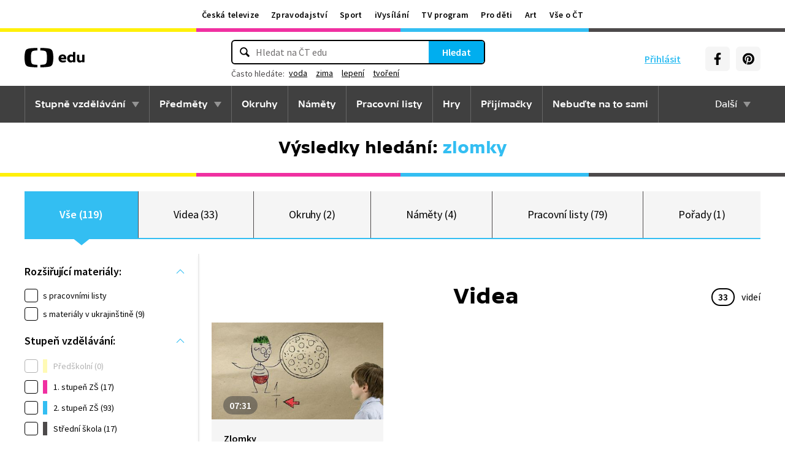

--- FILE ---
content_type: text/html; charset=utf-8
request_url: https://edu.ceskatelevize.cz/hledani?q=zlomky
body_size: 20668
content:
<!DOCTYPE html>
<html lang="cs">
    <head>
        <link rel="stylesheet" href="/dist/css/baseCSS.29beb8b0.css">
        <link rel="preload" href="/dist/css/front.d46e6b0e.css" as="style" onload="this.onload=null;this.rel='stylesheet'">

        <link rel="dns-prefetch" href="//ctfs.ceskatelevize.cz">

        <title id="snippet--title">Výsledky vyhledávání: zlomky - ČT edu - Česká televize</title>

            <meta charset="utf-8">
            <meta name="viewport" content="width=device-width, initial-scale=1">
            <meta name="description" content="Prozkoumejte videa na ČT edu">
            <meta name="keywords" content="">
            <meta name="google-site-verification" content="Cua4TZddBzw3EwpZ53kmd-uO8QVNPWp5d73LEHOUm3A">
            <meta name="facebook-domain-verification" content="j5x7n5tbrf19v25ldp8krwraip47fl">
            <meta name="msapplication-config" content="none"/>
                <meta property="og:site_name" content="ČT edu"/>
                <meta property="og:type" content="website"/>
                <meta property="og:locale" content="cs_CZ"/>
                <meta property="og:title" content="Výsledky vyhledávání: zlomky - ČT edu - Česká televize"/>
                <meta property="og:description" content="Prozkoumejte videa na ČT edu"/>
                <meta property="og:url" content="https://edu.ceskatelevize.cz/hledani?q=zlomky"/>
                <meta property="og:image" content="https://edu.ceskatelevize.cz/img/og/edu.png"/>

        <link rel="manifest" href="/site.webmanifest">
        <link rel="icon" type="image/png" sizes="72x72" href="/icon/icon-72x72.png">

<link rel="canonical" href="https://edu.ceskatelevize.cz/hledani?q=zlomky" />
        <!-- css - start -->
            <noscript>
                <link rel="stylesheet" href="/dist/css/front.d46e6b0e.css">
            </noscript>
        <!-- css - end -->

        <!-- icons - start -->
            <script src="/dist/js/iconSpriteLoader.e13ed81a.js"></script>
            <script>
                // Load sprite immediately for better performance
                (function() {
                    if (document.readyState === 'loading') {
                        document.addEventListener('DOMContentLoaded', function() {
                            loadSprite();
                        });
                    } else {
                        loadSprite();
                    }
                })();
            </script>
            <style>body>svg{display:none}</style>
        <!-- icons - end -->

        <!-- scripts start -->
            <script defer src="https://ctfs.ceskatelevize.cz/static/v6/common.js"></script>
            <script defer src="https://ctfs.ceskatelevize.cz/static/v6/footer.js"></script>
        <!-- scripts end -->

        <!-- cookie bar - start -->
            <script defer async="" src="https://ctfs.ceskatelevize.cz/static/scripts/cmp/v2.1/cmp.js" type="text/javascript"></script>
            <script defer type="text/javascript">
                window.ctGetConsentStatus = Promise.race([new Promise((resolve) => {
                    window.ctSetConsentStatus = resolve;
                }), new Promise((_, reject) => {
                    setTimeout(() => reject(new Error("Consent status unavailable")), 10000)
                })]);
            </script>
        <!-- cookie bar - end -->

        <!-- analytics - start -->

<script defer type="text/javascript">

    var gemius_identifier = 'ndBFzbsYmaq4YzaFmYdUkcbi74GwdcLgqw7WeaewPDT.D7';
    var gemius_init_timeout = 10000;
    // lines below shouldn't be edited
    function gemius_pending(i) { window[i] = window[i] || function() {var x = window[i+'_pdata'] = window[i+'_pdata'] || []; x[x.length]=arguments;};}; gemius_pending('gemius_hit'); gemius_pending('gemius_event'); gemius_pending('gemius_init'); gemius_pending('pp_gemius_hit'); gemius_pending('pp_gemius_event'); gemius_pending('pp_gemius_init');

    const loadGemius = () => {
        (function(d,t) {try {var gt=d.createElement(t),s=d.getElementsByTagName(t)[0],l='http'+((location.protocol=='https:')?'s':''); gt.setAttribute('async','async');gt.setAttribute('defer','defer'); gt.src=l+'://spir.hit.gemius.pl/xgemius.js'; s.parentNode.insertBefore(gt,s);} catch (e) {}})(document,'script');
    };

    window.ctOnCookieConsentChanged = ({ analytics }) => {
        window.gemius_init({ consent: analytics });
    };

    if (window.ctGetConsentStatus) {
        void window.ctGetConsentStatus
            .then((data) => {
                if (data.consentInteraction) {
                    window.gemius_init({ consent: data.analytics });
                }
            })
            .finally(loadGemius);
    } else {
        loadGemius();
    }

</script>
<!-- Netmonitor - END -->

<!-- Google Tag Manager - events - START -->
<script>
    var dataLayer = dataLayer || [];
    dataLayer.push( {
                "page": { "section": "Edu" },
                "app": { "version": "1", "platform": "Web" }
            } )

    var events = [{"event":"Vysledky vyhledavani","Vyhledavany_vyraz":"zlomky","Pocet_vysledku_vyhledavani":119},{"event":"search_view","user":{"id":null,"logged":false,"status":"anonymous"},"page":{"title":"Výsledky vyhledávání: zlomky","type":"search","section":"Edu","category":[],"content":{"id":null,"title":"","type":null,"show":null}},"interaction":false,"_clear":true,"search":{"term":"zlomky","results":{"count":{"total":119,"collections":4,"games":0,"shows":1,"subjects":0,"supercollections":2,"topics":0,"videos":33,"worksheets":79}},"filter":[[],""]},"personalized":false}];

    events.forEach(function (event) {
        dataLayer.push(event);
    });
</script>
<!-- Google Tag Manager - events - END -->

<!-- Google Tag Manager V2 - START -->
<script defer>
    dataLayer.push({
        "app": {
            "version": "1.0.0", // Označení stávajícího buildu/deploye
            "platform": "Web"
        }
    });
    (function (w, d, s, l, i) {
        w[l] = w[l] || [];
        w[l].push({
            'gtm.start': new Date().getTime(),
            event: 'gtm.js'
        });
        var f = d.getElementsByTagName(s)[0],
            j = d.createElement(s),
            dl = l != 'dataLayer' ? '&l=' + l : '';
        j.async = true;
        j.src = 'https://www.googletagmanager.com/gtm.js?id=' + i + dl;
        f.parentNode.insertBefore(j, f);
    })(window, document, 'script', 'dataLayer', 'GTM-WR543Z2');
</script>
<!-- Google Tag Manager V2 - END -->
        <!-- analytics - end -->

    </head>

    <body class="" data-tracking-area="unknown-area">
        <!-- analytics body - start -->
<!-- Google Tag Manager V2 - START -->
<noscript>
    <iframe src="https://www.googletagmanager.com/ns.html?id=GTM-WR543Z2" height="0" width="0" style="display:none;visibility:hidden"></iframe>
</noscript>
<!-- Google Tag Manager V2 - END -->
        <!-- analytics body - end -->

        <div id="snippet--flashes">
        </div>


            <header>
<section class="global-header-wrap container-wrap">
    <div class="global-header container">
        <nav id="ctMenu" class="nav nav--global nav--horizontal">
            <a class="nav-item" href="https://www.ceskatelevize.cz/" title="Česká televize">Česká televize</a>
            <a class="nav-item" href="https://ct24.ceskatelevize.cz/" title="Zpravodajství">Zpravodajství</a>
            <a class="nav-item" href="https://sport.ceskatelevize.cz/" title="Sport">Sport</a>
            <a class="nav-item" href="https://www.ceskatelevize.cz/ivysilani/" title="iVysílání">iVysílání</a>
            <a class="nav-item" href="https://www.ceskatelevize.cz/tv-program/" title="TV program">TV program</a>
            <a class="nav-item" href="https://decko.ceskatelevize.cz/" title="Pro děti">Pro děti</a>
            <a class="nav-item" href="https://art.ceskatelevize.cz/" title="Art">Art</a>
            <a class="nav-item" href="https://www.ceskatelevize.cz/vse-o-ct/" title="Vše o ČT">Vše o ČT</a>
        </nav>

        <a id="ctMenuToggle" class="ct-menu-toggle" title="Toggle menu" href="javascript:void(0);">
            <edu-icon class="ei--md ct-menu-toggle--hamburger">hamburger</edu-icon>
            <edu-icon class="ei--md ct-menu-toggle--cross">cross</edu-icon>
            <span class="ct-menu-toggle-title">portály České televize</span>
        </a>
    </div>
</section>
<section class="edu-header-wrap">
<div class="edu-header-top__wrap container-wrap">
    <div class="edu-header-top__container container">
        <div class="edu-header-top__elements">
<div class="edu-header-top__element edu-header-top__element--logo">
    <a href="/" class="edu-header-top__logo" title="ČT edu">
        <svg class="edu-header-top__logo__icon" xmlns="http://www.w3.org/2000/svg" width="98" height="32" viewBox="0 0 312 101" fill="none">
            <path fill-rule="evenodd" clip-rule="evenodd" d="M198.682 75.6955C204.121 75.6955 209.932 74.5767 214.924 72.7867L213.881 64.0603C209.112 65.1791 204.791 65.9249 200.991 65.9249C194.882 65.9249 190.56 63.9112 189.07 59.0632H216.34C219.022 47.0551 213.434 33.9282 197.788 33.9282C184.004 33.9282 176.628 43.1767 176.628 54.8118C176.628 69.4304 186.761 75.6955 198.682 75.6955ZM204.642 50.1891H189.219C190.486 46.0124 193.466 42.8799 197.787 42.8799C201.736 42.8799 204.568 45.1174 204.642 50.1891ZM239.37 75.6964C243.467 75.6964 247.714 74.2047 251.142 71.2959L251.887 74.5776H263.286V21.0259H251.142V36.6887C247.64 34.7495 244.064 33.9291 240.04 33.9291C230.876 33.9291 221.265 40.8654 221.265 54.8127C221.265 68.8346 230.205 75.6964 239.37 75.6964ZM243.765 65.7778C238.624 65.7778 234.08 62.2724 234.08 54.8139C234.08 47.3554 238.624 43.9246 243.765 43.9246C246.15 43.9246 248.832 44.6704 251.141 46.2367V63.3911C248.832 64.9574 246.15 65.7778 243.765 65.7778ZM285.646 75.6975C290.637 75.6975 295.108 74.0567 298.982 71.297L299.727 74.5788H311.201V35.049H298.982V63.3911C296.449 64.8828 293.469 65.7778 290.786 65.7778C287.136 65.7778 284.155 63.9132 284.155 58.6177V35.049H272.011V58.6177C272.011 70.8495 278.12 75.6975 285.646 75.6975Z" fill="black"></path>
            <path fill-rule="evenodd" clip-rule="evenodd" d="M147.731 73.2926C149.118 65.0979 149.526 56.3816 149.526 50.4622C149.526 44.5409 149.118 35.8264 147.731 27.6317C144.402 7.95949 139.279 3.51232 111.821 1.31722C101.845 0.526768 91.0465 0.138664 82.284 -0.000198364V12.9496C86.436 13.0974 91.0733 13.3751 95.4198 13.838C110.731 15.4705 113.586 18.7801 115.436 33.4533C116.208 39.5686 116.44 46.0524 116.44 50.4729C116.44 54.8755 116.208 61.3736 115.436 67.4693C113.586 82.1353 110.731 85.4485 95.4198 87.081C91.0733 87.5474 86.436 87.8252 82.284 87.9729V100.93C91.0465 100.789 101.845 100.398 111.821 99.6054C139.279 97.4156 144.402 92.9631 147.731 73.2926ZM67.2458 -0.000100804C58.4833 0.138762 47.683 0.528646 37.7054 1.31732C10.2489 3.51241 5.12623 7.95958 1.79498 27.6318C0.406815 35.8265 0 44.541 0 50.4623C0 56.3817 0.406815 65.098 1.79498 73.2927C5.12623 92.9632 10.2489 97.4157 37.7054 99.6054C47.683 100.399 58.4833 100.789 67.2458 100.93V87.973C63.0903 87.8253 58.4547 87.5475 54.1029 87.0811C38.7973 85.4486 35.9389 82.1354 34.0868 67.4694C33.3142 61.3737 33.0859 54.8756 33.0859 50.473C33.0859 46.0525 33.3142 39.5687 34.0868 33.4534C35.9389 18.7802 38.7973 15.4706 54.1029 13.8381C58.4547 13.3752 63.0903 13.0975 67.2458 12.9497V-0.000100804Z" fill="black"></path>
        </svg>
    </a>
</div>
<div class="edu-header-top__element edu-header-top__element--buttons">
    <div class="edu-header-top__buttons">

<div class="edu-header-top__buttons__login" id="tutorialSignUp" data-sign-up="">
    <span class="ct-edu-user-menu-toggle-wrap">
        <a href="/prihlaseni" class="ct-edu-user-menu-toggle">
    <edu-icon class="ct-edu-user-menu-toggle--open-icon">login</edu-icon>
    <edu-icon class="ct-edu-user-menu-toggle--close-icon">cross</edu-icon>
        </a>
    </span>

    <a href="/prihlaseni" class="edu-header-top__buttons__login__item" title="Přihlásit">
        <edu-icon class="ei--md">login</edu-icon>
        <span>Přihlásit</span>
    </a>


</div>


<div class="edu-header-top__buttons__menu">
      <span class="ct-edu-menu-toggle" id="ctEduMenuToggle">
        <edu-icon class="fa-bars ei--lg">hamburger</edu-icon>
        <edu-icon class="fa-xmark ei--lg">cross</edu-icon>
        MENU
      </span>
</div>
<div class="edu-header-top__buttons__socials">
    <a
        class="button button--grey edu-header-top__buttons__socials__item"
        href="https://www.facebook.com/CTedu/"
        target="_blank"
        title="Facebook"
    >
        <svg
            class="svg-inline--fa fa-facebook-f fa-w-20 button-ico"
            aria-hidden="true"
            focusable="false"
            data-prefix="fab"
            data-icon="facebook-f"
            role="img"
            xmlns="http://www.w3.org/2000/svg"
            viewBox="0 0 320 512"
        >
            <path
                fill="currentColor"
                d="M279.14 288l14.22-92.66h-88.91v-60.13c0-25.35 12.42-50.06 52.24-50.06h40.42V6.26S260.43 0 225.36 0c-73.22 0-121.08 44.38-121.08 124.72v70.62H22.89V288h81.39v224h100.17V288z"
            ></path>
        </svg>
    </a>
    <a
        class="button button--grey edu-header-top__buttons__socials__item"
        href="https://cz.pinterest.com/ctedu0101/"
        target="_blank"
        title="Pinterest"
    >
        <svg
            class="svg-inline--fa fa-pinterest fa-w-20 button-ico"
            aria-hidden="true"
            focusable="false"
            data-prefix="fab"
            data-icon="pinterest"
            role="img"
            xmlns="http://www.w3.org/2000/svg"
            viewBox="0 0 21 21"
        >
            <g clip-path="url(#clip0_5688_15205)">
                <path d="M10.9811 0.483887C5.45371 0.483887 0.972229 4.96537 0.972229 10.4928C0.972229 14.7343 3.60778 18.3594 7.33075 19.8172C7.24038 19.0261 7.1663 17.8069 7.36334 16.9431C7.54408 16.1609 8.53371 11.9683 8.53371 11.9683C8.53371 11.9683 8.23741 11.3668 8.23741 10.4854C8.23741 9.09278 9.04482 8.05574 10.0493 8.05574C10.9056 8.05574 11.3174 8.6987 11.3174 9.46463C11.3174 10.3209 10.7737 11.6068 10.4848 12.8009C10.2463 13.798 10.987 14.6128 11.9678 14.6128C13.747 14.6128 15.1145 12.7343 15.1145 10.0335C15.1145 7.63648 13.393 5.96389 10.9293 5.96389C8.0789 5.96389 6.40778 8.09722 6.40778 10.3046C6.40778 11.1609 6.73667 12.0839 7.14853 12.5861C7.23149 12.6854 7.2389 12.7757 7.21371 12.875C7.13964 13.1876 6.9663 13.872 6.93371 14.0113C6.89223 14.192 6.78556 14.2335 6.59593 14.1431C5.34408 13.558 4.56186 11.7372 4.56186 10.2631C4.56186 7.10759 6.85223 4.20833 11.1767 4.20833C14.6448 4.20833 17.347 6.67944 17.347 9.99055C17.347 13.3017 15.1722 16.2172 12.1574 16.2172C11.1441 16.2172 10.1885 15.6898 9.86704 15.0646C9.86704 15.0646 9.36482 16.9757 9.24038 17.4454C9.01816 18.318 8.40778 19.4054 7.99593 20.0735C8.93519 20.3624 9.92334 20.518 10.9619 20.518C16.4893 20.518 20.9707 16.0365 20.9707 10.5091C20.9885 4.96537 16.507 0.483887 10.9811 0.483887Z"
                      fill="currentColor"></path>
            </g>
            <defs>
                <clipPath id="clip0_5688_15205">
                    <rect width="20" height="20.0326" fill="white" transform="translate(0.972229 0.483887)"></rect>
                </clipPath>
            </defs>
        </svg>
    </a>
</div>
    </div>
</div>

<div
    class="edu-header-top__element edu-header-top__element--search"
    data-url-autocomplete="/api/v1/autocomplete"
    data-url-results="/hledani"
    data-q="zlomky"
    data-keywords="[&#123;&quot;keyword&quot;:&#123;&quot;__type&quot;:&quot;keyword&quot;,&quot;id&quot;:&quot;1c1b0cce-a9b3-4a17-96bc-f7046a848be0&quot;,&quot;slug&quot;:&quot;voda&quot;,&quot;title&quot;:&quot;voda&quot;},&quot;videos&quot;:121,&quot;articles&quot;:19},&#123;&quot;keyword&quot;:&#123;&quot;__type&quot;:&quot;keyword&quot;,&quot;id&quot;:&quot;c60e8569-c993-41ce-ba67-272bbd162286&quot;,&quot;slug&quot;:&quot;zima&quot;,&quot;title&quot;:&quot;zima&quot;},&quot;videos&quot;:82,&quot;articles&quot;:17},&#123;&quot;keyword&quot;:&#123;&quot;__type&quot;:&quot;keyword&quot;,&quot;id&quot;:&quot;ef26fc24-929e-431f-a1cf-539049b39bba&quot;,&quot;slug&quot;:&quot;lepeni&quot;,&quot;title&quot;:&quot;lepen\u00ed&quot;},&quot;videos&quot;:19,&quot;articles&quot;:1},&#123;&quot;keyword&quot;:&#123;&quot;__type&quot;:&quot;keyword&quot;,&quot;id&quot;:&quot;28ebd297-f2f2-4461-89a8-f06345a209c0&quot;,&quot;slug&quot;:&quot;tvoreni&quot;,&quot;title&quot;:&quot;tvo\u0159en\u00ed&quot;},&quot;videos&quot;:15,&quot;articles&quot;:5}]"
    
>
    <div class="edu-header-top__search">
        <div class="edu-header-top__search__form__wrap">
            <form id="searchForm" class="edu-header-top__search__form" action="/hledani">
                <input
                    class="edu-header-top__search__form__input"
                    placeholder="Hledat na ČT edu"
                    type="text"
                />
                <button class="edu-header-top__search__form__button" title="Hledat" type="submit">
                    Hledat
                </button>
            </form>

            <div class="edu-header-top__search__frequently_searched__wrap">
                <div class="edu-header-top__search__frequently_searched">
                    <h3 class="edu-header-top__search__frequently_searched__title">Často hledáte:</h3>
                    <div class="edu-header-top__search__frequently_searched__items">
                            <a
                                class="edu-header-top__search__frequently_searched__item"
                                href=""
                                title="voda"
                            >
                                voda
                            </a>
                            <a
                                class="edu-header-top__search__frequently_searched__item"
                                href=""
                                title="zima"
                            >
                                zima
                            </a>
                            <a
                                class="edu-header-top__search__frequently_searched__item"
                                href=""
                                title="lepení"
                            >
                                lepení
                            </a>
                            <a
                                class="edu-header-top__search__frequently_searched__item"
                                href=""
                                title="tvoření"
                            >
                                tvoření
                            </a>
                    </div>
                </div>
            </div>

            <div class="edu-header-top__search__suggest"></div>

            <div class="edu-header-top__search__hint">
                <div class="edu-header-top__search__hint__section ">
                    <h3 class="edu-header-top__search__hint__item edu-header-top__search__hint__item--title">
                        Zadávejte, prosím, hledané výrazy s diakritikou.
                    </h3>
                </div>
            </div>
        </div>
    </div>
</div>
        </div>
    </div>
</div>

<div class="edu-header-bottom-wrap container-wrap container-wrap--dark-grey">
    <div class="edu-header container">
        <nav id="ctEduMenu" class="nav nav--main nav--horizontal">
            <div class="nav--left">
                <div class="nav-item-wrap">
                    <div class="nav-dropdown nav-dropdown--educational-stages">
                        <a href="/stupne-vzdelavani" class="nav-item" title="Stupně vzdělávání">
                            Stupně vzdělávání
                        </a>
                        <div class="nav-dropdown-content-wrap">
                            <div class="nav-dropdown-content">
                                    <a href="/stupen-vzdelani/predskolni" class="nav-dropdown-item preschool"
                                       title="Předškolní"
                                    >
                                        Předškolní
                                    </a>
                                    <a href="/stupen-vzdelani/1-stupen-zs" class="nav-dropdown-item elementary-school"
                                       title="1. stupeň ZŠ"
                                    >
                                        1. stupeň ZŠ
                                    </a>
                                    <a href="/stupen-vzdelani/2-stupen-zs" class="nav-dropdown-item middle-school"
                                       title="2. stupeň ZŠ"
                                    >
                                        2. stupeň ZŠ
                                    </a>
                                    <a href="/stupen-vzdelani/stredni-skola" class="nav-dropdown-item high-school"
                                       title="Střední škola"
                                    >
                                        Střední škola
                                    </a>
                            </div>
                        </div>
                    </div>
                </div>

                <div class="nav-item-wrap">
                    <div class="nav-dropdown nav-dropdown--subjects">
                        <a href="/predmety" class="nav-item" title="Předměty">
                            Předměty
                        </a>
                        <div class="nav-dropdown-content-wrap">
                            <div class="nav-dropdown-content">
                                <div class="nav-dropdown-section-wrap">
                                    <h3 class="nav-dropdown-section-title"><span>Školní</span></h3>
                                    <div class="nav-dropdown-section">
                                            <a href="/predmet/anglicky-jazyk" class="nav-dropdown-item edu-stage edu-stage--p-e-m-h"
                                               title="Anglický jazyk">Anglický jazyk</a>
                                            <a href="/predmet/biologie" class="nav-dropdown-item edu-stage edu-stage--h"
                                               title="Biologie">Biologie</a>
                                            <a href="/predmet/cestina-pro-cizince" class="nav-dropdown-item edu-stage edu-stage--p-e-m-h"
                                               title="Čeština jako druhý jazyk">Čeština jako druhý jazyk</a>
                                            <a href="/predmet/chemie" class="nav-dropdown-item edu-stage edu-stage--m-h"
                                               title="Chemie">Chemie</a>
                                            <a href="/predmet/cj-a-literatura" class="nav-dropdown-item edu-stage edu-stage--e-m-h"
                                               title="ČJ a literatura">ČJ a literatura</a>
                                            <a href="/predmet/clovek-a-spolecnost" class="nav-dropdown-item edu-stage edu-stage--m-h"
                                               title="Člověk a společnost">Člověk a společnost</a>
                                            <a href="/predmet/clovek-a-svet-prace" class="nav-dropdown-item edu-stage edu-stage--e-m"
                                               title="Člověk a svět práce">Člověk a svět práce</a>
                                            <a href="/predmet/dejepis" class="nav-dropdown-item edu-stage edu-stage--m-h"
                                               title="Dějepis">Dějepis</a>
                                            <a href="/predmet/ekologie" class="nav-dropdown-item edu-stage edu-stage--m-h"
                                               title="Ekologie">Ekologie</a>
                                            <a href="/predmet/filosofie" class="nav-dropdown-item edu-stage edu-stage--h"
                                               title="Filosofie">Filosofie</a>
                                            <a href="/predmet/francouzsky-jazyk" class="nav-dropdown-item edu-stage edu-stage--p-e-m"
                                               title="Francouzský jazyk">Francouzský jazyk</a>
                                            <a href="/predmet/fyzika" class="nav-dropdown-item edu-stage edu-stage--m-h"
                                               title="Fyzika">Fyzika</a>
                                            <a href="/predmet/globalni-rozvojove-vzdelavani" class="nav-dropdown-item edu-stage edu-stage--e-m-h"
                                               title="Globální rozvojové vzdělávání">Globální rozvojové vzdělávání</a>
                                            <a href="/predmet/hudebni-vychova" class="nav-dropdown-item edu-stage edu-stage--e-m-h"
                                               title="Hudební výchova">Hudební výchova</a>
                                            <a href="/predmet/ict" class="nav-dropdown-item edu-stage edu-stage--e-m-h"
                                               title="Informatika">Informatika</a>
                                            <a href="/predmet/matematika" class="nav-dropdown-item edu-stage edu-stage--e-m-h"
                                               title="Matematika">Matematika</a>
                                            <a href="/predmet/medialni-vychova" class="nav-dropdown-item edu-stage edu-stage--e-m-h"
                                               title="Mediální výchova">Mediální výchova</a>
                                            <a href="/predmet/nemecky-jazyk" class="nav-dropdown-item edu-stage edu-stage--p-e-m-h"
                                               title="Německý jazyk">Německý jazyk</a>
                                            <a href="/predmet/o-vzdelavani" class="nav-dropdown-item edu-stage edu-stage--p-e-m-h"
                                               title="O vzdělávání">O vzdělávání</a>
                                            <a href="/predmet/pravo-a-politologie" class="nav-dropdown-item edu-stage edu-stage--h"
                                               title="Právo a politologie">Právo a politologie</a>
                                            <a href="/predmet/prirodopis" class="nav-dropdown-item edu-stage edu-stage--m"
                                               title="Přírodopis">Přírodopis</a>
                                            <a href="/predmet/prirodoveda-vlastiveda" class="nav-dropdown-item edu-stage edu-stage--e"
                                               title="Přírodověda Vlastivěda">Přírodověda Vlastivěda</a>
                                            <a href="/predmet/prvouka" class="nav-dropdown-item edu-stage edu-stage--e"
                                               title="Prvouka">Prvouka</a>
                                            <a href="/predmet/psychologie-a-sociologie" class="nav-dropdown-item edu-stage edu-stage--h"
                                               title="Psychologie a sociologie">Psychologie a sociologie</a>
                                            <a href="/predmet/umeni-a-kultura" class="nav-dropdown-item edu-stage edu-stage--h"
                                               title="Umění a kultura">Umění a kultura</a>
                                            <a href="/predmet/veda-a-technika" class="nav-dropdown-item edu-stage edu-stage--m-h"
                                               title="Věda a technika">Věda a technika</a>
                                            <a href="/predmet/vychova-ke-zdravi" class="nav-dropdown-item edu-stage edu-stage--e-m-h"
                                               title="Výchova ke zdraví">Výchova ke zdraví</a>
                                            <a href="/predmet/vytvarna-vychova" class="nav-dropdown-item edu-stage edu-stage--e-m"
                                               title="Výtvarná výchova">Výtvarná výchova</a>
                                            <a href="/predmet/zemepis" class="nav-dropdown-item edu-stage edu-stage--m-h"
                                               title="Zeměpis">Zeměpis</a>
                                    </div>
                                </div>
                                <div class="nav-dropdown-section-wrap">
                                    <h3 class="nav-dropdown-section-title"><span>Předškolní</span></h3>
                                    <div class="nav-dropdown-section">
                                            <a href="/predmet/dopravni-vychova-a-bezpeci" class="nav-dropdown-item edu-stage edu-stage--p"
                                               title="Dopravní výchova a bezpečí">Dopravní výchova a bezpečí</a>
                                            <a href="/predmet/hudebni-a-pohybove-aktivity" class="nav-dropdown-item edu-stage edu-stage--p"
                                               title="Hudební a pohybové činnosti">Hudební a pohybové činnosti</a>
                                            <a href="/predmet/lidske-telo-a-zdravi" class="nav-dropdown-item edu-stage edu-stage--p"
                                               title="Já, moje tělo, zdraví a bezpečí">Já, moje tělo, zdraví a bezpečí</a>
                                            <a href="/predmet/komunikace-a-socializace" class="nav-dropdown-item edu-stage edu-stage--p"
                                               title="Komunikace a vztahy">Komunikace a vztahy</a>
                                            <a href="/predmet/logopedicka-prevence-a-smyslove-hry" class="nav-dropdown-item edu-stage edu-stage--p"
                                               title="Logopedie">Logopedie</a>
                                            <a href="/predmet/pamet-a-logicke-hry" class="nav-dropdown-item edu-stage edu-stage--p"
                                               title="Myšlenkové operace">Myšlenkové operace</a>
                                            <a href="/predmet/pohadky-a-pribehy" class="nav-dropdown-item edu-stage edu-stage--p"
                                               title="Pohádky a příběhy">Pohádky a příběhy</a>
                                            <a href="/predmet/poznavani-ceske-republiky" class="nav-dropdown-item edu-stage edu-stage--p"
                                               title="Poznávání České republiky">Poznávání České republiky</a>
                                            <a href="/predmet/priroda" class="nav-dropdown-item edu-stage edu-stage--p"
                                               title="Příroda">Příroda</a>
                                            <a href="/predmet/dle-rocnich-obdobi-a-svatku" class="nav-dropdown-item edu-stage edu-stage--p"
                                               title="Roční období a svátky">Roční období a svátky</a>
                                            <a href="/predmet/poznavani-sveta" class="nav-dropdown-item edu-stage edu-stage--p"
                                               title="Svět kolem nás">Svět kolem nás</a>
                                            <a href="/predmet/vytvarne-aktivity" class="nav-dropdown-item edu-stage edu-stage--p"
                                               title="Výtvarné a pracovní činnosti">Výtvarné a pracovní činnosti</a>
                                    </div>
                                </div>
                            </div>
                        </div>
                    </div>
                </div>

                <div class="nav-item-wrap">
                    <a href="/okruhy" class="nav-item" title="Okruhy">
                        Okruhy
                    </a>
                </div>

                <div class="nav-item-wrap">
                    <a href="/namety" class="nav-item" title="Náměty do výuky">
                        Náměty
                    </a>
                </div>

                <div class="nav-item-wrap">
                    <a href="/pracovni-listy" class="nav-item" title="Pracovní listy">
                        Pracovní listy
                    </a>
                </div>

                <div class="nav-item-wrap">
                    <a href="/hry" class="nav-item" title="Hry">
                        Hry
                    </a>
                </div>

                <div class="nav-item-wrap">
                    <a href="/prijimacky" class="nav-item" title="Přijímačky">
                        Přijímačky
                    </a>
                </div>

                <div class="nav-item-wrap">
                        <a href="/nebudte-na-to-sami" class="nav-item" title="Nebuďte na to sami">
                            <span>Nebuďte na to sami</span>
                        </a>
                </div>

            </div>

            <div class="nav--right">
                <div class="nav-item-wrap">
                    <div class="nav-dropdown nav-dropdown--about-edu">
                        <span class="nav-item">Další</span>
                        <div class="nav-dropdown-content-wrap">
                            <div class="nav-dropdown-content">
                                <a href="/clanky" class="nav-dropdown-item"
                                   title="Články">Články</a>
                                <a href="/souteze" class="nav-dropdown-item"
                                   title="Soutěže">Soutěže</a>
                                <a href="/skolni-televize" class="nav-dropdown-item"
                                   title="Školní televize">Školní televize</a>
                                <a href="/pro-zaky-z-ukrajiny" class="nav-dropdown-item"
                                   title="Pro žáky z UA">Pro žáky z UA</a>
                                <a href="/ct-edu-startuje" class="nav-dropdown-item"
                                   title="O ČT edu">O ČT edu</a>
                                <a href="/tipy-pro-rodice-a-ucitele" class="nav-dropdown-item"
                                   title="Tipy pro rodiče a učitele">Tipy pro rodiče a učitele</a>
                            </div>
                        </div>
                    </div>
                </div>
            </div>
        </nav>
    </div>
</div>

</section>

<section class="page-title-wrap container-wrap page-title-wrap--collection">
    <div id="snippet--heading">

      <div class="page-title container ">

            <h1 class="page-title-heading page-title-heading--search-result">
                <span>Výsledky hledání:</span> zlomky
            </h1>

      </div>
    </div>
</section>
            </header>



        <main class="filters-wrap container-wrap edu-searching-page edu-stage edu-stage--p-e-m-h edu-stage--top">
            <header class="container tabs__container">
<div id="snippet--snippetTabs">

<section class="tabs__wrap">
    <div class="tabs__items">

<div class="tabs__item tabs__item--active">
    <a href="/hledani?q=zlomky&amp;do=changeTab" class="tabs__item__link" title="Vše">
        Vše (119)
    </a>
</div>

<div class="tabs__item">
    <a href="/hledani?tab=videa&amp;q=zlomky&amp;do=changeTab" class="tabs__item__link" title="Videa">
        Videa (33)
    </a>
</div>

<div class="tabs__item">
    <a href="/hledani?tab=okruhy&amp;q=zlomky&amp;do=changeTab" class="tabs__item__link" title="Okruhy">
        Okruhy (2)
    </a>
</div>

<div class="tabs__item">
    <a href="/hledani?tab=namety&amp;q=zlomky&amp;do=changeTab" class="tabs__item__link" title="Náměty">
        Náměty (4)
    </a>
</div>

<div class="tabs__item">
    <a href="/hledani?tab=pracovni-listy&amp;q=zlomky&amp;do=changeTab" class="tabs__item__link" title="Pracovní listy">
        Pracovní listy (79)
    </a>
</div>

<div class="tabs__item">
    <a href="/hledani?tab=porady&amp;q=zlomky&amp;do=changeTab" class="tabs__item__link" title="Pořady">
        Pořady (1)
    </a>
</div>
    </div>
</section>
</div>
            </header>


<section class="filters">
    <div class="container filters__wrap filters-left">
        <div id="snippet--snippetFilters">

            <section id="snippet--filtersSection" class="filters-cols__wrap filters-cols__wrap--search-results">


<div class="filters-cols__mobile-button">
    <button
            data-default-text="Filtrovat "
            data-active-text="Skrýt filtry">
            Filtrovat 
    </button>
</div>

<script>
    document.addEventListener("DOMContentLoaded", function () {
        const button = document.querySelector(".filters-cols__mobile-button button");
        const section = document.querySelector(".filters-cols__wrap");

        if (button && section) {
            const defaultText = button.dataset.defaultText;
            const activeText = button.dataset.activeText;

            button.addEventListener("click", function () {
                const isVisible = section.classList.toggle("filters-cols__wrap__visible");
                button.textContent = isVisible ? activeText : defaultText;
            });
        }
    });
</script>


<div class="filters-col filter-col__extension-materials filters-col__opened">
    <h4 class="filters-col__title">
        Rozšiřující materiály:
    </h4>
    <div class="filters-col__items__wrap">
        <div class="filters-col__item">


<div class="filter-checkbox__wrap">
  <label for="filter-checkbox-materialy--1">
      <input type="checkbox" id="filter-checkbox-materialy--1" name="materialy" class="filter-checkbox" value="1" data-q="materialy"  >
      <span class="filter-checkbox-label">
          s pracovními listy
      </span>
  </label>
</div>


<div class="filter-checkbox__wrap">
  <label for="filter-checkbox-labels--materialy-v-ukrajinstine">
      <input type="checkbox" id="filter-checkbox-labels--materialy-v-ukrajinstine" name="labels" class="filter-checkbox" value="materialy-v-ukrajinstine" data-q="zanr"  >
      <span class="filter-checkbox-label">
          s materiály v ukrajinštině (9)
      </span>
  </label>
</div>
        </div>
    </div>
</div>

<div class="filters-col filter-col__topics filters-col__opened">
    <h4 class="filters-col__title">
        Stupeň vzdělávání:
    </h4>
    <div class="filters-col__items__wrap">
        <div class="filters-col__item">

<div class="filter-checkbox__wrap filter-checkbox__disabled">
  <label for="filter-checkbox-grades--predskolni">
      <input type="checkbox" id="filter-checkbox-grades--predskolni" name="grades" class="filter-checkbox" value="predskolni" data-q="stupen"  disabled>
      <span class="filter-checkbox-label">
          <span class="grade-label grade-label__p"></span>
          Předškolní (0)
      </span>
  </label>
</div>
        </div>
        <div class="filters-col__item">

<div class="filter-checkbox__wrap">
  <label for="filter-checkbox-grades--1-stupen-zs">
      <input type="checkbox" id="filter-checkbox-grades--1-stupen-zs" name="grades" class="filter-checkbox" value="1-stupen-zs" data-q="stupen"  >
      <span class="filter-checkbox-label">
          <span class="grade-label grade-label__e"></span>
          1. stupeň ZŠ (17)
      </span>
  </label>
</div>
        </div>
        <div class="filters-col__item">

<div class="filter-checkbox__wrap">
  <label for="filter-checkbox-grades--2-stupen-zs">
      <input type="checkbox" id="filter-checkbox-grades--2-stupen-zs" name="grades" class="filter-checkbox" value="2-stupen-zs" data-q="stupen"  >
      <span class="filter-checkbox-label">
          <span class="grade-label grade-label__m"></span>
          2. stupeň ZŠ (93)
      </span>
  </label>
</div>
        </div>
        <div class="filters-col__item">

<div class="filter-checkbox__wrap">
  <label for="filter-checkbox-grades--stredni-skola">
      <input type="checkbox" id="filter-checkbox-grades--stredni-skola" name="grades" class="filter-checkbox" value="stredni-skola" data-q="stupen"  >
      <span class="filter-checkbox-label">
          <span class="grade-label grade-label__h"></span>
          Střední škola (17)
      </span>
  </label>
</div>
        </div>
    </div>
</div>

<div class="filters-col filter-col__topics filters-col__opened">
    <h4 class="filters-col__title">
        Předměty:
    </h4>
    <div class="filters-col__items__wrap">
        <div class="filters-col__item">

<div class="filter-checkbox__wrap">
  <label for="filter-checkbox-subjects--biologie">
      <input type="checkbox" id="filter-checkbox-subjects--biologie" name="subjects" class="filter-checkbox" value="biologie" data-q="predmet"  >
      <span class="filter-checkbox-label">
          Biologie (2)
      </span>
  </label>
</div>
        </div>
        <div class="filters-col__item">

<div class="filter-checkbox__wrap">
  <label for="filter-checkbox-subjects--cj-a-literatura">
      <input type="checkbox" id="filter-checkbox-subjects--cj-a-literatura" name="subjects" class="filter-checkbox" value="cj-a-literatura" data-q="predmet"  >
      <span class="filter-checkbox-label">
          ČJ a literatura (7)
      </span>
  </label>
</div>
        </div>
        <div class="filters-col__item">

<div class="filter-checkbox__wrap">
  <label for="filter-checkbox-subjects--clovek-a-spolecnost">
      <input type="checkbox" id="filter-checkbox-subjects--clovek-a-spolecnost" name="subjects" class="filter-checkbox" value="clovek-a-spolecnost" data-q="predmet"  >
      <span class="filter-checkbox-label">
          Člověk a společnost (3)
      </span>
  </label>
</div>
        </div>
        <div class="filters-col__item">

<div class="filter-checkbox__wrap">
  <label for="filter-checkbox-subjects--clovek-a-svet-prace">
      <input type="checkbox" id="filter-checkbox-subjects--clovek-a-svet-prace" name="subjects" class="filter-checkbox" value="clovek-a-svet-prace" data-q="predmet"  >
      <span class="filter-checkbox-label">
          Člověk a svět práce (2)
      </span>
  </label>
</div>
        </div>
        <div class="filters-col__item">

<div class="filter-checkbox__wrap">
  <label for="filter-checkbox-subjects--dejepis">
      <input type="checkbox" id="filter-checkbox-subjects--dejepis" name="subjects" class="filter-checkbox" value="dejepis" data-q="predmet"  >
      <span class="filter-checkbox-label">
          Dějepis (1)
      </span>
  </label>
</div>
        </div>
        <div class="filters-col__item">

<div class="filter-checkbox__wrap">
  <label for="filter-checkbox-subjects--ekologie">
      <input type="checkbox" id="filter-checkbox-subjects--ekologie" name="subjects" class="filter-checkbox" value="ekologie" data-q="predmet"  >
      <span class="filter-checkbox-label">
          Ekologie (2)
      </span>
  </label>
</div>
        </div>
        <div class="filters-col__item">

<div class="filter-checkbox__wrap">
  <label for="filter-checkbox-subjects--fyzika">
      <input type="checkbox" id="filter-checkbox-subjects--fyzika" name="subjects" class="filter-checkbox" value="fyzika" data-q="predmet"  >
      <span class="filter-checkbox-label">
          Fyzika (3)
      </span>
  </label>
</div>
        </div>
        <div class="filters-col__item">

<div class="filter-checkbox__wrap">
  <label for="filter-checkbox-subjects--matematika">
      <input type="checkbox" id="filter-checkbox-subjects--matematika" name="subjects" class="filter-checkbox" value="matematika" data-q="predmet"  >
      <span class="filter-checkbox-label">
          Matematika (106)
      </span>
  </label>
</div>
        </div>
        <div class="filters-col__item">

<div class="filter-checkbox__wrap">
  <label for="filter-checkbox-subjects--pravo-a-politologie">
      <input type="checkbox" id="filter-checkbox-subjects--pravo-a-politologie" name="subjects" class="filter-checkbox" value="pravo-a-politologie" data-q="predmet"  >
      <span class="filter-checkbox-label">
          Právo a politologie (2)
      </span>
  </label>
</div>
        </div>
        <div class="filters-col__item">

<div class="filter-checkbox__wrap">
  <label for="filter-checkbox-subjects--prirodopis">
      <input type="checkbox" id="filter-checkbox-subjects--prirodopis" name="subjects" class="filter-checkbox" value="prirodopis" data-q="predmet"  >
      <span class="filter-checkbox-label">
          Přírodopis (2)
      </span>
  </label>
</div>
        </div>
        <div class="filters-col__item">

<div class="filter-checkbox__wrap">
  <label for="filter-checkbox-subjects--prirodoveda-vlastiveda">
      <input type="checkbox" id="filter-checkbox-subjects--prirodoveda-vlastiveda" name="subjects" class="filter-checkbox" value="prirodoveda-vlastiveda" data-q="predmet"  >
      <span class="filter-checkbox-label">
          Přírodověda Vlastivěda (1)
      </span>
  </label>
</div>
        </div>
        <div class="filters-col__item">

<div class="filter-checkbox__wrap">
  <label for="filter-checkbox-subjects--vychova-ke-zdravi">
      <input type="checkbox" id="filter-checkbox-subjects--vychova-ke-zdravi" name="subjects" class="filter-checkbox" value="vychova-ke-zdravi" data-q="predmet"  >
      <span class="filter-checkbox-label">
          Výchova ke zdraví (2)
      </span>
  </label>
</div>
        </div>
        <div class="filters-col__item">

<div class="filter-checkbox__wrap">
  <label for="filter-checkbox-subjects--zemepis">
      <input type="checkbox" id="filter-checkbox-subjects--zemepis" name="subjects" class="filter-checkbox" value="zemepis" data-q="predmet"  >
      <span class="filter-checkbox-label">
          Zeměpis (2)
      </span>
  </label>
</div>
        </div>
        <div class="filters-col__item">

<div class="filter-checkbox__wrap">
  <label for="filter-checkbox-subjects--ict">
      <input type="checkbox" id="filter-checkbox-subjects--ict" name="subjects" class="filter-checkbox" value="ict" data-q="predmet"  >
      <span class="filter-checkbox-label">
          Informatika (1)
      </span>
  </label>
</div>
        </div>
        <div class="filters-col__item">

<div class="filter-checkbox__wrap">
  <label for="filter-checkbox-subjects--anglicky-jazyk">
      <input type="checkbox" id="filter-checkbox-subjects--anglicky-jazyk" name="subjects" class="filter-checkbox" value="anglicky-jazyk" data-q="predmet"  >
      <span class="filter-checkbox-label">
          Anglický jazyk (1)
      </span>
  </label>
</div>
        </div>
        <div class="filters-col__item">

<div class="filter-checkbox__wrap">
  <label for="filter-checkbox-subjects--cestina-pro-cizince">
      <input type="checkbox" id="filter-checkbox-subjects--cestina-pro-cizince" name="subjects" class="filter-checkbox" value="cestina-pro-cizince" data-q="predmet"  >
      <span class="filter-checkbox-label">
          Čeština jako druhý jazyk (1)
      </span>
  </label>
</div>
        </div>
    </div>
</div>

<div class="filters-col filter-col__topics">
    <h4 class="filters-col__title">
        Témata:
    </h4>
    <div class="filters-col__items__wrap">
        <div class="filters-col__item">

<div class="filter-checkbox__wrap">
  <label for="filter-checkbox-topics--algebra">
      <input type="checkbox" id="filter-checkbox-topics--algebra" name="topics" class="filter-checkbox" value="algebra" data-q="tema"  >
      <span class="filter-checkbox-label">
          Algebra (3)
      </span>
  </label>
</div>
        </div>
        <div class="filters-col__item">

<div class="filter-checkbox__wrap">
  <label for="filter-checkbox-topics--aplikace-matematiky">
      <input type="checkbox" id="filter-checkbox-topics--aplikace-matematiky" name="topics" class="filter-checkbox" value="aplikace-matematiky" data-q="tema"  >
      <span class="filter-checkbox-label">
          Aplikace matematiky (3)
      </span>
  </label>
</div>
        </div>
        <div class="filters-col__item">

<div class="filter-checkbox__wrap">
  <label for="filter-checkbox-topics--aritmetika">
      <input type="checkbox" id="filter-checkbox-topics--aritmetika" name="topics" class="filter-checkbox" value="aritmetika" data-q="tema"  >
      <span class="filter-checkbox-label">
          Aritmetika (12)
      </span>
  </label>
</div>
        </div>
        <div class="filters-col__item">

<div class="filter-checkbox__wrap">
  <label for="filter-checkbox-topics--biologie-cloveka">
      <input type="checkbox" id="filter-checkbox-topics--biologie-cloveka" name="topics" class="filter-checkbox" value="biologie-cloveka" data-q="tema"  >
      <span class="filter-checkbox-label">
          Biologie člověka (1)
      </span>
  </label>
</div>
        </div>
        <div class="filters-col__item">

<div class="filter-checkbox__wrap">
  <label for="filter-checkbox-topics--biologie-rostlin">
      <input type="checkbox" id="filter-checkbox-topics--biologie-rostlin" name="topics" class="filter-checkbox" value="biologie-rostlin" data-q="tema"  >
      <span class="filter-checkbox-label">
          Biologie rostlin (1)
      </span>
  </label>
</div>
        </div>
        <div class="filters-col__item">

<div class="filter-checkbox__wrap">
  <label for="filter-checkbox-topics--biologie-zivocichu">
      <input type="checkbox" id="filter-checkbox-topics--biologie-zivocichu" name="topics" class="filter-checkbox" value="biologie-zivocichu" data-q="tema"  >
      <span class="filter-checkbox-label">
          Biologie živočichů (1)
      </span>
  </label>
</div>
        </div>
        <div class="filters-col__item">

<div class="filter-checkbox__wrap">
  <label for="filter-checkbox-topics--ceska-literatura">
      <input type="checkbox" id="filter-checkbox-topics--ceska-literatura" name="topics" class="filter-checkbox" value="ceska-literatura" data-q="tema"  >
      <span class="filter-checkbox-label">
          Česká literatura (4)
      </span>
  </label>
</div>
        </div>
        <div class="filters-col__item">

<div class="filter-checkbox__wrap">
  <label for="filter-checkbox-topics--ceska-republika">
      <input type="checkbox" id="filter-checkbox-topics--ceska-republika" name="topics" class="filter-checkbox" value="ceska-republika" data-q="tema"  >
      <span class="filter-checkbox-label">
          Česká republika (2)
      </span>
  </label>
</div>
        </div>
        <div class="filters-col__item">

<div class="filter-checkbox__wrap">
  <label for="filter-checkbox-topics--clovek-ve-spolecnosti">
      <input type="checkbox" id="filter-checkbox-topics--clovek-ve-spolecnosti" name="topics" class="filter-checkbox" value="clovek-ve-spolecnosti" data-q="tema"  >
      <span class="filter-checkbox-label">
          Člověk ve společnosti (3)
      </span>
  </label>
</div>
        </div>
        <div class="filters-col__item">

<div class="filter-checkbox__wrap">
  <label for="filter-checkbox-topics--cteni">
      <input type="checkbox" id="filter-checkbox-topics--cteni" name="topics" class="filter-checkbox" value="cteni" data-q="tema"  >
      <span class="filter-checkbox-label">
          Čtení (1)
      </span>
  </label>
</div>
        </div>
        <div class="filters-col__item">

<div class="filter-checkbox__wrap">
  <label for="filter-checkbox-topics--dynamika">
      <input type="checkbox" id="filter-checkbox-topics--dynamika" name="topics" class="filter-checkbox" value="dynamika" data-q="tema"  >
      <span class="filter-checkbox-label">
          Dynamika (1)
      </span>
  </label>
</div>
        </div>
        <div class="filters-col__item">

<div class="filter-checkbox__wrap">
  <label for="filter-checkbox-topics--ekologie">
      <input type="checkbox" id="filter-checkbox-topics--ekologie" name="topics" class="filter-checkbox" value="ekologie" data-q="tema"  >
      <span class="filter-checkbox-label">
          Ekologie (1)
      </span>
  </label>
</div>
        </div>
        <div class="filters-col__item">

<div class="filter-checkbox__wrap">
  <label for="filter-checkbox-topics--elektricky-naboj-a-elektricke-pole">
      <input type="checkbox" id="filter-checkbox-topics--elektricky-naboj-a-elektricke-pole" name="topics" class="filter-checkbox" value="elektricky-naboj-a-elektricke-pole" data-q="tema"  >
      <span class="filter-checkbox-label">
          Elektrický náboj a elektrické pole (1)
      </span>
  </label>
</div>
        </div>
        <div class="filters-col__item">

<div class="filter-checkbox__wrap">
  <label for="filter-checkbox-topics--fyzickogeograficka-sfera">
      <input type="checkbox" id="filter-checkbox-topics--fyzickogeograficka-sfera" name="topics" class="filter-checkbox" value="fyzickogeograficka-sfera" data-q="tema"  >
      <span class="filter-checkbox-label">
          Fyzickogeografická sféra (1)
      </span>
  </label>
</div>
        </div>
        <div class="filters-col__item">

<div class="filter-checkbox__wrap">
  <label for="filter-checkbox-topics--geometrie-v-rovine">
      <input type="checkbox" id="filter-checkbox-topics--geometrie-v-rovine" name="topics" class="filter-checkbox" value="geometrie-v-rovine" data-q="tema"  >
      <span class="filter-checkbox-label">
          Geometrie v rovině (1)
      </span>
  </label>
</div>
        </div>
        <div class="filters-col__item">

<div class="filter-checkbox__wrap">
  <label for="filter-checkbox-topics--gravitacni-pole">
      <input type="checkbox" id="filter-checkbox-topics--gravitacni-pole" name="topics" class="filter-checkbox" value="gravitacni-pole" data-q="tema"  >
      <span class="filter-checkbox-label">
          Gravitační pole (1)
      </span>
  </label>
</div>
        </div>
        <div class="filters-col__item">

<div class="filter-checkbox__wrap">
  <label for="filter-checkbox-topics--hospodarstvi">
      <input type="checkbox" id="filter-checkbox-topics--hospodarstvi" name="topics" class="filter-checkbox" value="hospodarstvi" data-q="tema"  >
      <span class="filter-checkbox-label">
          Hospodářství (1)
      </span>
  </label>
</div>
        </div>
        <div class="filters-col__item">

<div class="filter-checkbox__wrap">
  <label for="filter-checkbox-topics--krajinna-ekologie">
      <input type="checkbox" id="filter-checkbox-topics--krajinna-ekologie" name="topics" class="filter-checkbox" value="krajinna-ekologie" data-q="tema"  >
      <span class="filter-checkbox-label">
          Krajinná ekologie (1)
      </span>
  </label>
</div>
        </div>
        <div class="filters-col__item">

<div class="filter-checkbox__wrap">
  <label for="filter-checkbox-topics--lidska-osobnost">
      <input type="checkbox" id="filter-checkbox-topics--lidska-osobnost" name="topics" class="filter-checkbox" value="lidska-osobnost" data-q="tema"  >
      <span class="filter-checkbox-label">
          Lidská osobnost (1)
      </span>
  </label>
</div>
        </div>
        <div class="filters-col__item">

<div class="filter-checkbox__wrap">
  <label for="filter-checkbox-topics--mechanika-kapalin-a-plynu">
      <input type="checkbox" id="filter-checkbox-topics--mechanika-kapalin-a-plynu" name="topics" class="filter-checkbox" value="mechanika-kapalin-a-plynu" data-q="tema"  >
      <span class="filter-checkbox-label">
          Mechanika kapalin a plynů (1)
      </span>
  </label>
</div>
        </div>
        <div class="filters-col__item">

<div class="filter-checkbox__wrap">
  <label for="filter-checkbox-topics--mnoziny-a-logika">
      <input type="checkbox" id="filter-checkbox-topics--mnoziny-a-logika" name="topics" class="filter-checkbox" value="mnoziny-a-logika" data-q="tema"  >
      <span class="filter-checkbox-label">
          Množiny a logika (1)
      </span>
  </label>
</div>
        </div>
        <div class="filters-col__item">

<div class="filter-checkbox__wrap">
  <label for="filter-checkbox-topics--ochrana-prirody-a-zivotniho-prostredi">
      <input type="checkbox" id="filter-checkbox-topics--ochrana-prirody-a-zivotniho-prostredi" name="topics" class="filter-checkbox" value="ochrana-prirody-a-zivotniho-prostredi" data-q="tema"  >
      <span class="filter-checkbox-label">
          Ochrana přírody a životního prostředí (2)
      </span>
  </label>
</div>
        </div>
        <div class="filters-col__item">

<div class="filter-checkbox__wrap">
  <label for="filter-checkbox-topics--prace-s-daty-a-informacemi">
      <input type="checkbox" id="filter-checkbox-topics--prace-s-daty-a-informacemi" name="topics" class="filter-checkbox" value="prace-s-daty-a-informacemi" data-q="tema"  >
      <span class="filter-checkbox-label">
          Práce s daty a informacemi (1)
      </span>
  </label>
</div>
        </div>
        <div class="filters-col__item">

<div class="filter-checkbox__wrap">
  <label for="filter-checkbox-topics--prace-s-drobnym-materialem">
      <input type="checkbox" id="filter-checkbox-topics--prace-s-drobnym-materialem" name="topics" class="filter-checkbox" value="prace-s-drobnym-materialem" data-q="tema"  >
      <span class="filter-checkbox-label">
          Práce s drobným materiálem (1)
      </span>
  </label>
</div>
        </div>
        <div class="filters-col__item">

<div class="filter-checkbox__wrap">
  <label for="filter-checkbox-topics--prace-s-technickymi-materialy">
      <input type="checkbox" id="filter-checkbox-topics--prace-s-technickymi-materialy" name="topics" class="filter-checkbox" value="prace-s-technickymi-materialy" data-q="tema"  >
      <span class="filter-checkbox-label">
          Práce s technickými materiály (1)
      </span>
  </label>
</div>
        </div>
        <div class="filters-col__item">

<div class="filter-checkbox__wrap">
  <label for="filter-checkbox-topics--prace-vykon-energie">
      <input type="checkbox" id="filter-checkbox-topics--prace-vykon-energie" name="topics" class="filter-checkbox" value="prace-vykon-energie" data-q="tema"  >
      <span class="filter-checkbox-label">
          Práce, výkon, energie (1)
      </span>
  </label>
</div>
        </div>
        <div class="filters-col__item">

<div class="filter-checkbox__wrap">
  <label for="filter-checkbox-topics--pravek">
      <input type="checkbox" id="filter-checkbox-topics--pravek" name="topics" class="filter-checkbox" value="pravek" data-q="tema"  >
      <span class="filter-checkbox-label">
          Pravěk (1)
      </span>
  </label>
</div>
        </div>
        <div class="filters-col__item">

<div class="filter-checkbox__wrap">
  <label for="filter-checkbox-topics--pravo">
      <input type="checkbox" id="filter-checkbox-topics--pravo" name="topics" class="filter-checkbox" value="pravo" data-q="tema"  >
      <span class="filter-checkbox-label">
          Právo (2)
      </span>
  </label>
</div>
        </div>
        <div class="filters-col__item">

<div class="filter-checkbox__wrap">
  <label for="filter-checkbox-topics--skupenske-premeny">
      <input type="checkbox" id="filter-checkbox-topics--skupenske-premeny" name="topics" class="filter-checkbox" value="skupenske-premeny" data-q="tema"  >
      <span class="filter-checkbox-label">
          Skupenské přeměny (1)
      </span>
  </label>
</div>
        </div>
        <div class="filters-col__item">

<div class="filter-checkbox__wrap">
  <label for="filter-checkbox-topics--slozky-zivotniho-prostredi">
      <input type="checkbox" id="filter-checkbox-topics--slozky-zivotniho-prostredi" name="topics" class="filter-checkbox" value="slozky-zivotniho-prostredi" data-q="tema"  >
      <span class="filter-checkbox-label">
          Složky životního prostředí (1)
      </span>
  </label>
</div>
        </div>
        <div class="filters-col__item">

<div class="filter-checkbox__wrap">
  <label for="filter-checkbox-topics--umele-ekosystemy">
      <input type="checkbox" id="filter-checkbox-topics--umele-ekosystemy" name="topics" class="filter-checkbox" value="umele-ekosystemy" data-q="tema"  >
      <span class="filter-checkbox-label">
          Umělé ekosystémy (1)
      </span>
  </label>
</div>
        </div>
        <div class="filters-col__item">

<div class="filter-checkbox__wrap">
  <label for="filter-checkbox-topics--zaklady-ekologie">
      <input type="checkbox" id="filter-checkbox-topics--zaklady-ekologie" name="topics" class="filter-checkbox" value="zaklady-ekologie" data-q="tema"  >
      <span class="filter-checkbox-label">
          Základy ekologie (1)
      </span>
  </label>
</div>
        </div>
        <div class="filters-col__item">

<div class="filter-checkbox__wrap">
  <label for="filter-checkbox-topics--zivotni-prostredi">
      <input type="checkbox" id="filter-checkbox-topics--zivotni-prostredi" name="topics" class="filter-checkbox" value="zivotni-prostredi" data-q="tema"  >
      <span class="filter-checkbox-label">
          Životní prostředí (1)
      </span>
  </label>
</div>
        </div>
        <div class="filters-col__item">

<div class="filter-checkbox__wrap">
  <label for="filter-checkbox-topics--zivotni-styl">
      <input type="checkbox" id="filter-checkbox-topics--zivotni-styl" name="topics" class="filter-checkbox" value="zivotni-styl" data-q="tema"  >
      <span class="filter-checkbox-label">
          Životní styl (1)
      </span>
  </label>
</div>
        </div>
    </div>
</div>
            </section>
        </div>

        <section id="snippet--snippetResults" class="filters-result__wrap filters-result__wrap--search-results">

<div id="snippet--snippetActiveFilters">

</div>

            <div class="filters-search-results__wrap">

<section class="search-result search-result--white">
    <header id="snippet--snippetSearchResultHeader" class="search-result__header">
        <div class="search-result__header__left"></div>

        <h2 class="page-title-heading">Videa</h2>

        <div class="search-result__header__right search-result__info">
                    <span class="bedge">33</span>
                    <span>videí</span>
        </div>
    </header>


    <section class="search-list-video">
        <div class="search-list-video__wrap " id="snippet--snippetLists" data-ajax-append>
<div class="list-item__video">
    <a href="/video/3660-zlomky"
       data-gtm-tracking-click="&#123;&quot;typeItem&quot;:&quot;video&quot;,&quot;id&quot;:&quot;860908d1-45c5-4626-96c9-bf0d8af35499&quot;,&quot;title&quot;:&quot;Zlomky&quot;}"
    >
        <div class="list-item__video-img__wrap">
            <div class="list-item__video-tags__wrap">
            </div>
            <div class="list-item__video-icons__wrap">
            </div>

            <picture>
                <source srcset="/storage/video/400/3660-zlomky.jpg" media="(min-width: 100px)" type="image/webp"/>
                <img src="/storage/video/400/3660-zlomky.jpg" alt="Zlomky" loading="lazy" />
            </picture>
        </div>
        <div class="list-item__video-content__wrap">
            <div class="list-item__video-timebedge">07:31</div>
            <h2>Zlomky</h2>
            <p class="list-item__video-description">Mat, Ema a&nbsp;Tika seznamují Káju s&nbsp;jednoduchými zlomky. Ještě předtím, než mu na&nbsp;kousku pizzy ukážou základní početní operace, mu přiblíží samotné pojmy zlomek, zlomková čára, čitatel a&nbsp;jmenovatel. A&nbsp;poté se již společně vrhnou na&nbsp;sčítání a&nbsp;odčítání zlomků se společným jmenovatelem, s&nbsp;různými jmenovateli, převod zlomků na&nbsp;společného jmenovatele a&nbsp;na&nbsp;krácení zlomků.</p>
            <div class="grade-status-bar">
                <span class="grade-status-bar__item grade-status-bar__item--elementary-school"></span>
            </div>
        </div>
    </a>

    <div
        data-favorite-small=""
        data-favorite-big="" class="favorite-list-button__wrap favorite-list-button__small popup-absolute jsx-favorite-popup"
        style="width: auto;"
        data-user="false"
        data-full="false"
        data-button=""
        data-favorite="false"
        data-cbutton=""
        data-cicon=""
        data-login="https://edu.ceskatelevize.cz/registrace"
        data-lists="https://edu.ceskatelevize.cz/muj-ucet/oblibene"
        data-sync="https://edu.ceskatelevize.cz/muj-ucet/oblibene/zmena?item=860908d1-45c5-4626-96c9-bf0d8af35499&amp;itemType=video"
        data-position="bottom right"
    ></div>
</div>
<div class="list-item__video">
    <a href="/video/13851-zlomky-z-taliru"
       data-gtm-tracking-click="&#123;&quot;typeItem&quot;:&quot;video&quot;,&quot;id&quot;:&quot;667b4fb8-e23c-4c92-98c9-9070411fb82e&quot;,&quot;title&quot;:&quot;Zlomky z tal\u00ed\u0159\u016f&quot;}"
    >
        <div class="list-item__video-img__wrap">
            <div class="list-item__video-tags__wrap">
            </div>
            <div class="list-item__video-icons__wrap">
                <div class="list-item__video-icons__icon list-item__video-icons__icon__has-worksheets">
                    <span>PL</span>
                </div>
            </div>

            <picture>
                <source srcset="/storage/video/400/13851-zlomky-z-taliru.jpg" media="(min-width: 100px)" type="image/webp"/>
                <img src="/storage/video/400/13851-zlomky-z-taliru.jpg" alt="Zlomky z talířů" loading="lazy" />
            </picture>
        </div>
        <div class="list-item__video-content__wrap">
            <div class="list-item__video-timebedge">05:11</div>
            <h2>Zlomky z talířů</h2>
            <p class="list-item__video-description">Jak si představit zlomky? Vyrobte si z&nbsp;papírových talířů názorné části celků. Co je větší, jedna čtvrtina nebo jedna osmina? Co budete potřebovat? Papírový tácek, barevný papír, pravítko, kružítko, černý fix, tužku a&nbsp;lepidlo. Přidej se k&nbsp;Šikulům a&nbsp;zlomky nebudou žádná dřina!</p>
            <div class="grade-status-bar">
                <span class="grade-status-bar__item grade-status-bar__item--elementary-school"></span>
            </div>
        </div>
    </a>

    <div
        data-favorite-small=""
        data-favorite-big="" class="favorite-list-button__wrap favorite-list-button__small popup-absolute jsx-favorite-popup"
        style="width: auto;"
        data-user="false"
        data-full="false"
        data-button=""
        data-favorite="false"
        data-cbutton=""
        data-cicon=""
        data-login="https://edu.ceskatelevize.cz/registrace"
        data-lists="https://edu.ceskatelevize.cz/muj-ucet/oblibene"
        data-sync="https://edu.ceskatelevize.cz/muj-ucet/oblibene/zmena?item=667b4fb8-e23c-4c92-98c9-9070411fb82e&amp;itemType=video"
        data-position="bottom right"
    ></div>
</div>
<div class="list-item__video">
    <a href="/video/5972-ucitelka-5-tr-zlomky"
       data-gtm-tracking-click="&#123;&quot;typeItem&quot;:&quot;video&quot;,&quot;id&quot;:&quot;858f8133-265b-46f3-af7d-21332a235524&quot;,&quot;title&quot;:&quot;U\u010d\u00edTelka (5. t\u0159.): Zlomky&quot;}"
    >
        <div class="list-item__video-img__wrap">
            <div class="list-item__video-tags__wrap">
            </div>
            <div class="list-item__video-icons__wrap">
            </div>

            <picture>
                <source srcset="/storage/video/400/5972-ucitelka-5-tr-zlomky.jpg" media="(min-width: 100px)" type="image/webp"/>
                <img src="/storage/video/400/5972-ucitelka-5-tr-zlomky.jpg" alt="UčíTelka (5. tř.): Zlomky" loading="lazy" />
            </picture>
        </div>
        <div class="list-item__video-content__wrap">
            <div class="list-item__video-timebedge">22:44</div>
            <h2>UčíTelka (5. tř.): Zlomky</h2>
            <p class="list-item__video-description">Když děti učí telka! Naučme se společně s&nbsp;žáky 5. ročníku počítat se zlomky. Už jste někdy krájeli dort nebo pizzu? Na&nbsp;kolik dílů jste je rozdělili? Poznejme, z&nbsp;kolika částí se může skládat jeden celek. Víte, jak se zlomky zapisují? Naučíme se i&nbsp;to. A&nbsp;také si ukážeme, jak se se zlomky počítá. Nebojte se, určitě to&nbsp;zvládnete.</p>
            <div class="grade-status-bar">
                <span class="grade-status-bar__item grade-status-bar__item--elementary-school"></span>
            </div>
        </div>
    </a>

    <div
        data-favorite-small=""
        data-favorite-big="" class="favorite-list-button__wrap favorite-list-button__small popup-absolute jsx-favorite-popup"
        style="width: auto;"
        data-user="false"
        data-full="false"
        data-button=""
        data-favorite="false"
        data-cbutton=""
        data-cicon=""
        data-login="https://edu.ceskatelevize.cz/registrace"
        data-lists="https://edu.ceskatelevize.cz/muj-ucet/oblibene"
        data-sync="https://edu.ceskatelevize.cz/muj-ucet/oblibene/zmena?item=858f8133-265b-46f3-af7d-21332a235524&amp;itemType=video"
        data-position="bottom right"
    ></div>
</div>
<div class="list-item__video">
    <a href="/video/13720-zlomky-z-papirovych-tacku"
       data-gtm-tracking-click="&#123;&quot;typeItem&quot;:&quot;video&quot;,&quot;id&quot;:&quot;e3256720-06cb-4446-8018-eea08100c589&quot;,&quot;title&quot;:&quot;Zlomky z pap\u00edrov\u00fdch t\u00e1ck\u016f&quot;}"
    >
        <div class="list-item__video-img__wrap">
            <div class="list-item__video-tags__wrap">
            </div>
            <div class="list-item__video-icons__wrap">
            </div>

            <picture>
                <source srcset="/storage/video/400/13720-zlomky-z-papirovych-tacku.jpg" media="(min-width: 100px)" type="image/webp"/>
                <img src="/storage/video/400/13720-zlomky-z-papirovych-tacku.jpg" alt="Zlomky z papírových tácků" loading="lazy" />
            </picture>
        </div>
        <div class="list-item__video-content__wrap">
            <div class="list-item__video-timebedge">05:11</div>
            <h2>Zlomky z papírových tácků</h2>
            <p class="list-item__video-description">Pojďte se podívat na&nbsp;video, podle kterého si společně můžete vyrobit pomůcku na&nbsp;počítání zlomků. Budete potřebovat papírový tácek, černou a&nbsp;bílou fixu, kružítko, barevný papír, nůžky, tužku, pravítko a&nbsp;lepidlo. Můžete si z&nbsp;papírového talíře vystřihnout šablonu a&nbsp;nebo si šablonu vyrobit pomocí kružítka. </p>
            <div class="grade-status-bar">
                <span class="grade-status-bar__item grade-status-bar__item--elementary-school"></span>
            </div>
        </div>
    </a>

    <div
        data-favorite-small=""
        data-favorite-big="" class="favorite-list-button__wrap favorite-list-button__small popup-absolute jsx-favorite-popup"
        style="width: auto;"
        data-user="false"
        data-full="false"
        data-button=""
        data-favorite="false"
        data-cbutton=""
        data-cicon=""
        data-login="https://edu.ceskatelevize.cz/registrace"
        data-lists="https://edu.ceskatelevize.cz/muj-ucet/oblibene"
        data-sync="https://edu.ceskatelevize.cz/muj-ucet/oblibene/zmena?item=e3256720-06cb-4446-8018-eea08100c589&amp;itemType=video"
        data-position="bottom right"
    ></div>
</div>
<div class="list-item__video">
    <a href="/video/8322-nebojte-se-matematiky-zlomky"
       data-gtm-tracking-click="&#123;&quot;typeItem&quot;:&quot;video&quot;,&quot;id&quot;:&quot;7bbdbaf9-ec13-48ab-a5a2-6cc24146cf13&quot;,&quot;title&quot;:&quot;Nebojte se matematiky: Zlomky&quot;}"
    >
        <div class="list-item__video-img__wrap">
            <div class="list-item__video-tags__wrap">
            </div>
            <div class="list-item__video-icons__wrap">
                <div class="list-item__video-icons__icon list-item__video-icons__icon__has-worksheets">
                    <span>PL</span>
                </div>
            </div>

            <picture>
                <source srcset="/storage/video/400/8322-nebojte-se-matematiky-zlomky.jpg" media="(min-width: 100px)" type="image/webp"/>
                <img src="/storage/video/400/8322-nebojte-se-matematiky-zlomky.jpg" alt="Nebojte se matematiky: Zlomky" loading="lazy" />
            </picture>
        </div>
        <div class="list-item__video-content__wrap">
            <div class="list-item__video-timebedge">12:06</div>
            <h2>Nebojte se matematiky: Zlomky</h2>
            <p class="list-item__video-description">Nebojte se matematiky. Společně s&nbsp;Petrem Chárou si zopakujete zlomky a&nbsp;vypočítáte hned několik příkladů, které vás mohou potkat nejen v&nbsp;testech ve&nbsp;škole, ale zároveň také u&nbsp;přijímacích zkoušek na&nbsp;střední školu.</p>
            <div class="grade-status-bar">
                <span class="grade-status-bar__item grade-status-bar__item--middle-school"></span>
            </div>
        </div>
    </a>

    <div
        data-favorite-small=""
        data-favorite-big="" class="favorite-list-button__wrap favorite-list-button__small popup-absolute jsx-favorite-popup"
        style="width: auto;"
        data-user="false"
        data-full="false"
        data-button=""
        data-favorite="false"
        data-cbutton=""
        data-cicon=""
        data-login="https://edu.ceskatelevize.cz/registrace"
        data-lists="https://edu.ceskatelevize.cz/muj-ucet/oblibene"
        data-sync="https://edu.ceskatelevize.cz/muj-ucet/oblibene/zmena?item=7bbdbaf9-ec13-48ab-a5a2-6cc24146cf13&amp;itemType=video"
        data-position="bottom right"
    ></div>
</div>
<div class="list-item__video">
    <a href="/video/5971-ucitelka-4-tr-zaciname-se-zlomky"
       data-gtm-tracking-click="&#123;&quot;typeItem&quot;:&quot;video&quot;,&quot;id&quot;:&quot;85be8b36-9297-45aa-9032-16893b38ec41&quot;,&quot;title&quot;:&quot;U\u010d\u00edTelka (4. t\u0159.): Za\u010d\u00edn\u00e1me se zlomky&quot;}"
    >
        <div class="list-item__video-img__wrap">
            <div class="list-item__video-tags__wrap">
            </div>
            <div class="list-item__video-icons__wrap">
            </div>

            <picture>
                <source srcset="/storage/video/400/5971-ucitelka-4-tr-zaciname-se-zlomky.jpg" media="(min-width: 100px)" type="image/webp"/>
                <img src="/storage/video/400/5971-ucitelka-4-tr-zaciname-se-zlomky.jpg" alt="UčíTelka (4. tř.): Začínáme se zlomky" loading="lazy" />
            </picture>
        </div>
        <div class="list-item__video-content__wrap">
            <div class="list-item__video-timebedge">22:09</div>
            <h2>UčíTelka (4. tř.): Začínáme se zlomky</h2>
            <p class="list-item__video-description">Když děti učí telka! Naučme se spolu se žáky 4. třídy, jak správně modelovat, zapisovat a&nbsp;číst zlomky. Nejprve se zahřejeme rytmickou rozcvičkou. Poté rozdělíme pizzu na&nbsp;jednotlivé části a&nbsp;vyvodíme, jak správně zapisovat zlomky. V&nbsp;dalším cvičení se je naučíme číst a&nbsp;skládání z&nbsp;papíru nám pomůže pochopit vztah mezi celkem a&nbsp;jeho částmi. </p>
            <div class="grade-status-bar">
                <span class="grade-status-bar__item grade-status-bar__item--elementary-school"></span>
            </div>
        </div>
    </a>

    <div
        data-favorite-small=""
        data-favorite-big="" class="favorite-list-button__wrap favorite-list-button__small popup-absolute jsx-favorite-popup"
        style="width: auto;"
        data-user="false"
        data-full="false"
        data-button=""
        data-favorite="false"
        data-cbutton=""
        data-cicon=""
        data-login="https://edu.ceskatelevize.cz/registrace"
        data-lists="https://edu.ceskatelevize.cz/muj-ucet/oblibene"
        data-sync="https://edu.ceskatelevize.cz/muj-ucet/oblibene/zmena?item=85be8b36-9297-45aa-9032-16893b38ec41&amp;itemType=video"
        data-position="bottom right"
    ></div>
</div>
        </div>


        <a href="/hledani?tab=videa&amp;q=zlomky&amp;do=changeTab" class="button mt-20"
        >
            Zobrazit vše
        </a>
    </section>
</section>


<section class="search-result search-result--white">
    <header id="snippet--snippetSearchResultHeader" class="search-result__header">
        <div class="search-result__header__left"></div>

        <h2 class="page-title-heading">Okruhy</h2>

        <div class="search-result__header__right search-result__info">
                    <span class="bedge">2</span>
                    <span>okruhy</span>
        </div>
    </header>


    <section class="search-list-super-collection search-list-super-collection--wide-version">
        <div class="search-list-super-collection__wrap search-list--centered" id="snippet--snippetLists" data-ajax-append>

<div class="list-item__super-collection">
    <div class="list-item__super-collection__content">
        <div class="list-item__super-collection__content__top">
            <a href="/okruh/matematika-kde-ji-nezname"
                class="list-item__super-collection__top-link"
                title="Matematika, kde ji neznáme"
            >
                <div class="list-item__super-collection__img__wrap">
                    <picture>
                        <source srcset="/storage/collection-super/carousel-2/200/matematika-kde-ji-nezname.webp" media="(min-width: 100px)" type="image/webp">
                        <img src="/storage/collection-super/carousel-2/200/matematika-kde-ji-nezname.png" alt="Matematika, kde ji neznáme" />
                    </picture>
                </div>
                <div class="list-item__super-collection__heading__wrap">
                    <h2 class="list-item__super-collection__heading">Matematika, kde ji neznáme</h2>
                </div>
            </a>
        </div>
        <div class="grade-status-bar">
                <div class="grade-status-bar__item grade-status-bar__item--elementary-school"></div>
        </div>
        <div class="list-item__super-collection__description__wrap">
            <p class="list-item__super-collection__description">Bez&nbsp;znalostí matematiky by&nbsp;náš svět nevypadal tak, jak ho všichni známe. Nefungovala by&nbsp;doprava, informační systémy by&nbsp;jen stěží lidé dokázali číst, dokonce ani v&nbsp;přírodě by&nbsp;se neorientovali. Ta…</p>
        </div>

        <div class="list-item__super-collection__subjects__wrap">
                Matematika
                
        </div>

        <div class="list-item__super-collection__content__bottom">
            <div class="list-item__super-collection__bedge__wrap">
                <span class="bedge bedge--video">15</span>
                <span class="bedge bedge--worksheet">12</span>
            </div>
        </div>


    <div
        data-favorite-small=""
        data-favorite-big="" class="favorite-list-button__wrap favorite-list-button__small popup-absolute jsx-favorite-popup"
        style="width: auto;"
        data-user="false"
        data-full="false"
        data-button=""
        data-favorite="false"
        data-cbutton=""
        data-cicon=""
        data-login="https://edu.ceskatelevize.cz/registrace"
        data-lists="https://edu.ceskatelevize.cz/muj-ucet/oblibene"
        data-sync="https://edu.ceskatelevize.cz/muj-ucet/oblibene/zmena?item=f6573a44-62c2-4a30-a23d-2bacd311416d&amp;itemType=article"
        data-position="bottom right"
    ></div>

        <a href="/okruh/matematika-kde-ji-nezname"
            class="list-item__super-collection__full-link"
            title="Matematika, kde ji neznáme"
            data-gtm-tracking-click="&#123;&quot;typeItem&quot;:&quot;okruh&quot;,&quot;id&quot;:&quot;f6573a44-62c2-4a30-a23d-2bacd311416d&quot;,&quot;title&quot;:&quot;Matematika, kde ji nezn\u00e1me&quot;}"
        >
        </a>
    </div>
</div>

<div class="list-item__super-collection">
    <div class="list-item__super-collection__content">
        <div class="list-item__super-collection__content__top">
            <a href="/okruh/matematika-k-prijimackam"
                class="list-item__super-collection__top-link"
                title="Matematika k přijímačkám"
            >
                <div class="list-item__super-collection__img__wrap">
                    <picture>
                        <source srcset="/storage/collection-super/carousel-2/200/matematika-k-prijimackam.webp" media="(min-width: 100px)" type="image/webp">
                        <img src="/storage/collection-super/carousel-2/200/matematika-k-prijimackam.png" alt="Matematika k přijímačkám" />
                    </picture>
                </div>
                <div class="list-item__super-collection__heading__wrap">
                    <h2 class="list-item__super-collection__heading">Matematika k přijímačkám</h2>
                </div>
            </a>
        </div>
        <div class="grade-status-bar">
                <div class="grade-status-bar__item grade-status-bar__item--middle-school"></div>
        </div>
        <div class="list-item__super-collection__description__wrap">
            <p class="list-item__super-collection__description">Čekají tě přijímačky na&nbsp;střední? Bojíš se geometrie, slovních úloh nebo rovnic v&nbsp;CERMAT testech? Se vším ti pomůžeme. Čekají tě videa, ve&nbsp;kterých ti látku vysvětlíme, a&nbsp;pracovní listy, kde si…</p>
        </div>

        <div class="list-item__super-collection__subjects__wrap">
                Matematika
                
        </div>

        <div class="list-item__super-collection__content__bottom">
            <div class="list-item__super-collection__bedge__wrap">
                <span class="bedge bedge--video">57</span>
                <span class="bedge bedge--worksheet">87</span>
            </div>
        </div>


    <div
        data-favorite-small=""
        data-favorite-big="" class="favorite-list-button__wrap favorite-list-button__small popup-absolute jsx-favorite-popup"
        style="width: auto;"
        data-user="false"
        data-full="false"
        data-button=""
        data-favorite="false"
        data-cbutton=""
        data-cicon=""
        data-login="https://edu.ceskatelevize.cz/registrace"
        data-lists="https://edu.ceskatelevize.cz/muj-ucet/oblibene"
        data-sync="https://edu.ceskatelevize.cz/muj-ucet/oblibene/zmena?item=f1aa26dc-72ed-428e-b34a-c234fdcf7459&amp;itemType=article"
        data-position="bottom right"
    ></div>

        <a href="/okruh/matematika-k-prijimackam"
            class="list-item__super-collection__full-link"
            title="Matematika k přijímačkám"
            data-gtm-tracking-click="&#123;&quot;typeItem&quot;:&quot;okruh&quot;,&quot;id&quot;:&quot;f1aa26dc-72ed-428e-b34a-c234fdcf7459&quot;,&quot;title&quot;:&quot;Matematika k p\u0159ij\u00edma\u010dk\u00e1m&quot;}"
        >
        </a>
    </div>
</div>
        </div>


    </section>
</section>


<section class="search-result search-result--white">
    <header id="snippet--snippetSearchResultHeader" class="search-result__header">
        <div class="search-result__header__left"></div>

        <h2 class="page-title-heading">Náměty k výuce</h2>

        <div class="search-result__header__right search-result__info">
                    <span class="bedge">4</span>
                    <span>náměty</span>
        </div>
    </header>


    <section class="search-list-collection">
        <div class="search-list-collection__wrap " id="snippet--snippetLists" data-ajax-append>

<div class="list-item__collection">
    <a href="/namet/zlomky-mocniny-a-odmocniny"
       data-gtm-tracking-click="&#123;&quot;typeItem&quot;:&quot;namet&quot;,&quot;id&quot;:&quot;81449db6-02e9-494d-852f-a7d0d1fa254b&quot;,&quot;title&quot;:&quot;Zlomky, mocniny a odmocniny&quot;}"
    >
        <picture>
            <source srcset="/storage/collection/carousel-2/200/zlomky-mocniny-a-odmocniny.webp" media="(min-width: 100px)" type="image/webp">
            <img src="/storage/collection/carousel-2/200/zlomky-mocniny-a-odmocniny.png" alt="Zlomky, mocniny a odmocniny" loading="lazy" />
        </picture>

        <div class="list-item__collection-wrap">
            <h2>Zlomky, mocniny a odmocniny</h2>
            <div class="grade-status-bar">
                <div class="grade-status-bar__item grade-status-bar__item--middle-school"></div>
            </div>

            <div class="list-item__collection-bedge">
                <span class="bedge bedge--video">3</span>
                <span class="bedge bedge--worksheet">6</span>
            </div>

            <div class="list-item__collection-button__wrap">
                <span class="button button--black">Více o námětu</span>
            </div>
        </div>
    </a>


    <div
        data-favorite-small=""
        data-favorite-big="" class="favorite-list-button__wrap favorite-list-button__small popup-absolute jsx-favorite-popup"
        style="width: auto;"
        data-user="false"
        data-full="false"
        data-button=""
        data-favorite="false"
        data-cbutton=""
        data-cicon=""
        data-login="https://edu.ceskatelevize.cz/registrace"
        data-lists="https://edu.ceskatelevize.cz/muj-ucet/oblibene"
        data-sync="https://edu.ceskatelevize.cz/muj-ucet/oblibene/zmena?item=81449db6-02e9-494d-852f-a7d0d1fa254b&amp;itemType=article"
        data-position="bottom right"
    ></div>
</div>

<div class="list-item__collection">
    <a href="/namet/pocitame-s-ceskoslovenskem"
       data-gtm-tracking-click="&#123;&quot;typeItem&quot;:&quot;namet&quot;,&quot;id&quot;:&quot;534d4298-9ad2-4897-b704-a9ef9758e20e&quot;,&quot;title&quot;:&quot;Po\u010d\u00edt\u00e1me s \u010ceskoslovenskem&quot;}"
    >
        <picture>
            <source srcset="/storage/collection/carousel-2/200/pocitame-s-ceskoslovenskem.webp" media="(min-width: 100px)" type="image/webp">
            <img src="/storage/collection/carousel-2/200/pocitame-s-ceskoslovenskem.png" alt="Počítáme s Československem" loading="lazy" />
        </picture>

        <div class="list-item__collection-wrap">
            <h2>Počítáme s Československem</h2>
            <div class="grade-status-bar">
                <div class="grade-status-bar__item grade-status-bar__item--middle-school"></div>
            </div>

            <div class="list-item__collection-bedge">
                <span class="bedge bedge--video">2</span>
                <span class="bedge bedge--worksheet">2</span>
            </div>

            <div class="list-item__collection-button__wrap">
                <span class="button button--black">Více o námětu</span>
            </div>
        </div>
    </a>


    <div
        data-favorite-small=""
        data-favorite-big="" class="favorite-list-button__wrap favorite-list-button__small popup-absolute jsx-favorite-popup"
        style="width: auto;"
        data-user="false"
        data-full="false"
        data-button=""
        data-favorite="false"
        data-cbutton=""
        data-cicon=""
        data-login="https://edu.ceskatelevize.cz/registrace"
        data-lists="https://edu.ceskatelevize.cz/muj-ucet/oblibene"
        data-sync="https://edu.ceskatelevize.cz/muj-ucet/oblibene/zmena?item=534d4298-9ad2-4897-b704-a9ef9758e20e&amp;itemType=article"
        data-position="bottom right"
    ></div>
</div>

<div class="list-item__collection">
    <a href="/namet/hrajte-si-a-procvicujte-matematiku"
       data-gtm-tracking-click="&#123;&quot;typeItem&quot;:&quot;namet&quot;,&quot;id&quot;:&quot;474efaae-f78f-4194-a912-3e971550b091&quot;,&quot;title&quot;:&quot;Hrajte si a procvi\u010dujte matematiku&quot;}"
    >
        <picture>
            <source srcset="/storage/collection/carousel-2/200/hrajte-si-a-procvicujte-matematiku.webp" media="(min-width: 100px)" type="image/webp">
            <img src="/storage/collection/carousel-2/200/hrajte-si-a-procvicujte-matematiku.png" alt="Hrajte si a procvičujte matematiku" loading="lazy" />
        </picture>

        <div class="list-item__collection-wrap">
            <h2>Hrajte si a procvičujte matematiku</h2>
            <div class="grade-status-bar">
                <div class="grade-status-bar__item grade-status-bar__item--elementary-school"></div>
            </div>

            <div class="list-item__collection-bedge">
                <span class="bedge bedge--video">4</span>
                <span class="bedge bedge--worksheet">2</span>
            </div>

            <div class="list-item__collection-button__wrap">
                <span class="button button--black">Více o námětu</span>
            </div>
        </div>
    </a>


    <div
        data-favorite-small=""
        data-favorite-big="" class="favorite-list-button__wrap favorite-list-button__small popup-absolute jsx-favorite-popup"
        style="width: auto;"
        data-user="false"
        data-full="false"
        data-button=""
        data-favorite="false"
        data-cbutton=""
        data-cicon=""
        data-login="https://edu.ceskatelevize.cz/registrace"
        data-lists="https://edu.ceskatelevize.cz/muj-ucet/oblibene"
        data-sync="https://edu.ceskatelevize.cz/muj-ucet/oblibene/zmena?item=474efaae-f78f-4194-a912-3e971550b091&amp;itemType=article"
        data-position="bottom right"
    ></div>
</div>

<div class="list-item__collection">
    <a href="/namet/jak-na-prijimacky-z-matematiky"
       data-gtm-tracking-click="&#123;&quot;typeItem&quot;:&quot;namet&quot;,&quot;id&quot;:&quot;5bdac932-efc6-41bc-b719-e8b1de1807ff&quot;,&quot;title&quot;:&quot;Jak na p\u0159ij\u00edma\u010dky z matematiky z 9. t\u0159\u00eddy?&quot;}"
    >
        <picture>
            <source srcset="/storage/collection/carousel-2/200/jak-na-prijimacky-z-matematiky.webp" media="(min-width: 100px)" type="image/webp">
            <img src="/storage/collection/carousel-2/200/jak-na-prijimacky-z-matematiky.png" alt="Jak na přijímačky z matematiky" loading="lazy" />
        </picture>

        <div class="list-item__collection-wrap">
            <h2>Jak na přijímačky z matematiky</h2>
            <div class="grade-status-bar">
                <div class="grade-status-bar__item grade-status-bar__item--middle-school"></div>
            </div>

            <div class="list-item__collection-bedge">
                <span class="bedge bedge--video">59</span>
                <span class="bedge bedge--worksheet">49</span>
            </div>

            <div class="list-item__collection-button__wrap">
                <span class="button button--black">Více o námětu</span>
            </div>
        </div>
    </a>


    <div
        data-favorite-small=""
        data-favorite-big="" class="favorite-list-button__wrap favorite-list-button__small popup-absolute jsx-favorite-popup"
        style="width: auto;"
        data-user="false"
        data-full="false"
        data-button=""
        data-favorite="false"
        data-cbutton=""
        data-cicon=""
        data-login="https://edu.ceskatelevize.cz/registrace"
        data-lists="https://edu.ceskatelevize.cz/muj-ucet/oblibene"
        data-sync="https://edu.ceskatelevize.cz/muj-ucet/oblibene/zmena?item=5bdac932-efc6-41bc-b719-e8b1de1807ff&amp;itemType=article"
        data-position="bottom right"
    ></div>
</div>
        </div>


    </section>
</section>


<section class="search-result search-result--white">
    <header id="snippet--snippetSearchResultHeader" class="search-result__header">
        <div class="search-result__header__left"></div>

        <h2 class="page-title-heading">Pořady</h2>

        <div class="search-result__header__right search-result__info">
                    <span class="bedge">1</span>
                    <span>pořad</span>
        </div>
    </header>


    <section class="search-list-show">
        <div class="search-list-show__wrap search-list--centered" id="snippet--snippetLists" data-ajax-append>

<a href="/porad/dame-to" class="list-item__video"
   data-gtm-tracking-click="&#123;&quot;typeItem&quot;:&quot;porad&quot;,&quot;id&quot;:&quot;57de9f14-284d-4c40-b10a-00ada0c58f3f&quot;,&quot;title&quot;:&quot;D\u00e1me to!&quot;}"
>
    <div class="list-item__video-img__wrap">
        <picture>
            <source srcset="/storage/video/400/9268-dame-to-mnozinove-operace-ciselne-obory-a-zlomky.jpg" media="(min-width: 100px)" type="image/webp"/>
            <img src="/storage/video/400/9268-dame-to-mnozinove-operace-ciselne-obory-a-zlomky.jpg" alt="Dáme to!"/>
        </picture>
    </div>
    <div class="list-item__video-content__wrap">
        <h2>Dáme to!</h2>
        <div class="grade-status-bar">
            <div class="grade-status-bar__item grade-status-bar__item--middle-school"></div>
            <div class="grade-status-bar__item grade-status-bar__item--high-school"></div>
        </div>
    </div>
</a>
        </div>


    </section>
</section>



<section class="search-result search-result--white">
    <header id="snippet--snippetSearchResultHeader" class="search-result__header">
        <div class="search-result__header__left"></div>

        <h2 class="page-title-heading">Pracovní listy</h2>

        <div class="search-result__header__right search-result__info">
                    <span class="bedge">79</span>
                    <span>pracovních listů</span>
        </div>
    </header>


    <section class="search-list-worksheet">
        <div class="search-list-worksheet__wrap " id="snippet--snippetLists" data-ajax-append>

<div class="list-item__worksheet edu-stage edu-stage--m">
    <div class="list-item__worksheet__txt__wrap">
        <div class="list-item__worksheet__txt">
            <h3>
                <a href="/pracovni-list/nebojte-se-matematiky/pracovni-list-zlomky-opr.docx" title="Pracovní list: Zlomky"
                   data-gtm-tracking-click="&#123;&quot;typeItem&quot;:&quot;pracovni_list&quot;,&quot;id&quot;:&quot;241251c0-3978-4583-9e2c-9a5771234591&quot;,&quot;title&quot;:&quot;Pracovn\u00ed list: Zlomky&quot;}"
                >
                    Pracovní list: Zlomky
                </a>
            </h3>
            Pokud vám dělají zlomky problémy, pusťte se s&nbsp;námi do&nbsp;procvičování. V&nbsp;tomto pracovním listu k&nbsp;pořadu Nebojte se matematiky si procvičíte například jak zlomky zkrátit a&nbsp;vyjádřit v&nbsp;základním tvaru. Pokud si nebudete něčím jistí, můžete se podívat na&nbsp;video. 
        </div>

        <div class="list-item__worksheet__tags">
            <div class="list-item__worksheet__tags__col list-item__worksheet__tags__col-grades">
                <div class="list-item__worksheet__tags__col__item">
                    <span class="button button--tag button--tag--middle-school" title="Stupeň: 2. stupeň ZŠ">
                        2. stupeň ZŠ
                    </span>
                </div>
            </div>

            <div class="list-item__worksheet__tags__col list-item__worksheet__tags__col-subjects">
                <div class="list-item__worksheet__tags__col__item">
                    <span class="button button--tag" title="Předmět: Matematika">
                        Matematika
                    </span>
                </div>
            </div>

            <div class="list-item__worksheet__tags__col list-item__worksheet__tags__col-labels">
            </div>
        </div>
    </div>

    <div class="list-item__worksheet__elements__wrap">
        <div class="list-item__worksheet__actions">
            <div class="list-item__worksheet__buttons">
                <a class="button button--icon button--black-transparent list-item__worksheet__buttons__button-download" href="/storage/worksheet/nebojte-se-matematiky/pracovni-list-zlomky-opr.docx" title="Stáhnout">
                    <edu-icon class="ei--lg">download</edu-icon>
                </a>
                <a href="/pracovni-list/nebojte-se-matematiky/pracovni-list-zlomky-opr.docx" class="button button--icon button--black-transparent" title="Náhled">
                    <edu-icon class="ei--lg">eye</edu-icon>
                </a>

    <div
        data-favorite-small=""
        data-favorite-big="" class="favorite-list-button__wrap favorite-list-button__small popup-absolute jsx-favorite-popup"
        style="width: auto;"
        data-user="false"
        data-full="true"
        data-button=""
        data-favorite="false"
        data-cbutton="button button--icon button--black-transparent"
        data-cicon=""
        data-login="https://edu.ceskatelevize.cz/registrace"
        data-lists="https://edu.ceskatelevize.cz/muj-ucet/oblibene"
        data-sync="https://edu.ceskatelevize.cz/muj-ucet/oblibene/zmena?item=241251c0-3978-4583-9e2c-9a5771234591&amp;itemType=worksheet"
        data-position="bottom right"
    ></div>
            </div>

        </div>

    </div>
</div>

<div class="list-item__worksheet edu-stage edu-stage--m">
    <div class="list-item__worksheet__txt__wrap">
        <div class="list-item__worksheet__txt">
            <h3>
                <a href="/pracovni-list/nebojte-se-matematiky-ukrajinsky-jazyk/zlomky-opr.docx" title="Pracovní list: Zlomky / Робочий лист: Дроби"
                   data-gtm-tracking-click="&#123;&quot;typeItem&quot;:&quot;pracovni_list&quot;,&quot;id&quot;:&quot;fc11a3af-3e58-4794-9bdf-5ff512394fb0&quot;,&quot;title&quot;:&quot;Pracovn\u00ed list: Zlomky \/ \u0420\u043e\u0431\u043e\u0447\u0438\u0439 \u043b\u0438\u0441\u0442: \u0414\u0440\u043e\u0431\u0438&quot;}"
                >
                    Pracovní list: Zlomky / Робочий лист: Дроби
                </a>
            </h3>
            Pokud vám dělají zlomky problémy, pusťte se s&nbsp;námi do&nbsp;procvičování. Якщо дроби створюють вам проблеми, давайте будемо розбиратися з ними разом. 
        </div>

        <div class="list-item__worksheet__tags">
            <div class="list-item__worksheet__tags__col list-item__worksheet__tags__col-grades">
                <div class="list-item__worksheet__tags__col__item">
                    <span class="button button--tag button--tag--middle-school" title="Stupeň: 2. stupeň ZŠ">
                        2. stupeň ZŠ
                    </span>
                </div>
            </div>

            <div class="list-item__worksheet__tags__col list-item__worksheet__tags__col-subjects">
                <div class="list-item__worksheet__tags__col__item">
                    <span class="button button--tag" title="Předmět: Matematika">
                        Matematika
                    </span>
                </div>
            </div>

            <div class="list-item__worksheet__tags__col list-item__worksheet__tags__col-labels">
            </div>
        </div>
    </div>

    <div class="list-item__worksheet__elements__wrap">
        <div class="list-item__worksheet__actions">
            <div class="list-item__worksheet__buttons">
                <a class="button button--icon button--black-transparent list-item__worksheet__buttons__button-download" href="/storage/worksheet/nebojte-se-matematiky-ukrajinsky-jazyk/zlomky-opr.docx" title="Stáhnout">
                    <edu-icon class="ei--lg">download</edu-icon>
                </a>
                <a href="/pracovni-list/nebojte-se-matematiky-ukrajinsky-jazyk/zlomky-opr.docx" class="button button--icon button--black-transparent" title="Náhled">
                    <edu-icon class="ei--lg">eye</edu-icon>
                </a>

    <div
        data-favorite-small=""
        data-favorite-big="" class="favorite-list-button__wrap favorite-list-button__small popup-absolute jsx-favorite-popup"
        style="width: auto;"
        data-user="false"
        data-full="true"
        data-button=""
        data-favorite="false"
        data-cbutton="button button--icon button--black-transparent"
        data-cicon=""
        data-login="https://edu.ceskatelevize.cz/registrace"
        data-lists="https://edu.ceskatelevize.cz/muj-ucet/oblibene"
        data-sync="https://edu.ceskatelevize.cz/muj-ucet/oblibene/zmena?item=fc11a3af-3e58-4794-9bdf-5ff512394fb0&amp;itemType=worksheet"
        data-position="bottom right"
    ></div>
            </div>

            <div class="list-item__worksheet__duration">
                Časová náročnost:<br />
                20 minut
            </div>
        </div>

    </div>
</div>

<div class="list-item__worksheet edu-stage edu-stage--m">
    <div class="list-item__worksheet__txt__wrap">
        <div class="list-item__worksheet__txt">
            <h3>
                <a href="/pracovni-list/pocitame-s-ceskoslovenskem/zlomky.docx" title="Pracovní list: Zlomky a vývoj počtu obyvatel"
                   data-gtm-tracking-click="&#123;&quot;typeItem&quot;:&quot;pracovni_list&quot;,&quot;id&quot;:&quot;0c4eb28f-afe8-48bf-ad37-6bd7f817c885&quot;,&quot;title&quot;:&quot;Pracovn\u00ed list: Zlomky a v\u00fdvoj po\u010dtu obyvatel&quot;}"
                >
                    Pracovní list: Zlomky a vývoj počtu obyvatel
                </a>
            </h3>
            Slovní úlohy, ve&nbsp;kterých procvičíte zlomky i&nbsp;dějepisné znalosti. 
        </div>

        <div class="list-item__worksheet__tags">
            <div class="list-item__worksheet__tags__col list-item__worksheet__tags__col-grades">
                <div class="list-item__worksheet__tags__col__item">
                    <span class="button button--tag button--tag--middle-school" title="Stupeň: 2. stupeň ZŠ">
                        2. stupeň ZŠ
                    </span>
                </div>
            </div>

            <div class="list-item__worksheet__tags__col list-item__worksheet__tags__col-subjects">
                <div class="list-item__worksheet__tags__col__item">
                    <span class="button button--tag" title="Předmět: Matematika">
                        Matematika
                    </span>
                </div>
            </div>

            <div class="list-item__worksheet__tags__col list-item__worksheet__tags__col-labels">
            </div>
        </div>
    </div>

    <div class="list-item__worksheet__elements__wrap">
        <div class="list-item__worksheet__actions">
            <div class="list-item__worksheet__buttons">
                <a class="button button--icon button--black-transparent list-item__worksheet__buttons__button-download" href="/storage/worksheet/pocitame-s-ceskoslovenskem/zlomky.docx" title="Stáhnout">
                    <edu-icon class="ei--lg">download</edu-icon>
                </a>
                <a href="/pracovni-list/pocitame-s-ceskoslovenskem/zlomky.docx" class="button button--icon button--black-transparent" title="Náhled">
                    <edu-icon class="ei--lg">eye</edu-icon>
                </a>

    <div
        data-favorite-small=""
        data-favorite-big="" class="favorite-list-button__wrap favorite-list-button__small popup-absolute jsx-favorite-popup"
        style="width: auto;"
        data-user="false"
        data-full="true"
        data-button=""
        data-favorite="false"
        data-cbutton="button button--icon button--black-transparent"
        data-cicon=""
        data-login="https://edu.ceskatelevize.cz/registrace"
        data-lists="https://edu.ceskatelevize.cz/muj-ucet/oblibene"
        data-sync="https://edu.ceskatelevize.cz/muj-ucet/oblibene/zmena?item=0c4eb28f-afe8-48bf-ad37-6bd7f817c885&amp;itemType=worksheet"
        data-position="bottom right"
    ></div>
            </div>

        </div>

    </div>
</div>

<div class="list-item__worksheet edu-stage edu-stage--m">
    <div class="list-item__worksheet__txt__wrap">
        <div class="list-item__worksheet__txt">
            <h3>
                <a href="/pracovni-list/matematika/zlomky.docx" title="Procvičování na přijímačky: Zlomky"
                   data-gtm-tracking-click="&#123;&quot;typeItem&quot;:&quot;pracovni_list&quot;,&quot;id&quot;:&quot;ca6a12c4-b1fe-4f18-8d3a-171abd3e4eaf&quot;,&quot;title&quot;:&quot;Procvi\u010dov\u00e1n\u00ed na p\u0159ij\u00edma\u010dky: Zlomky&quot;}"
                >
                    Procvičování na přijímačky: Zlomky
                </a>
            </h3>
            Pracovní list slouží především žákům 9. tříd k&nbsp;přípravě na&nbsp;přijímací zkoušky na&nbsp;střední školy, může být však také podkladem pro&nbsp;domácí procvičování žákům nižších ročníků.
        </div>

        <div class="list-item__worksheet__tags">
            <div class="list-item__worksheet__tags__col list-item__worksheet__tags__col-grades">
                <div class="list-item__worksheet__tags__col__item">
                    <span class="button button--tag button--tag--middle-school" title="Stupeň: 2. stupeň ZŠ">
                        2. stupeň ZŠ
                    </span>
                </div>
            </div>

            <div class="list-item__worksheet__tags__col list-item__worksheet__tags__col-subjects">
                <div class="list-item__worksheet__tags__col__item">
                    <span class="button button--tag" title="Předmět: Matematika">
                        Matematika
                    </span>
                </div>
            </div>

            <div class="list-item__worksheet__tags__col list-item__worksheet__tags__col-labels">
            </div>
        </div>
    </div>

    <div class="list-item__worksheet__elements__wrap">
        <div class="list-item__worksheet__actions">
            <div class="list-item__worksheet__buttons">
                <a class="button button--icon button--black-transparent list-item__worksheet__buttons__button-download" href="/storage/worksheet/matematika/zlomky.docx" title="Stáhnout">
                    <edu-icon class="ei--lg">download</edu-icon>
                </a>
                <a href="/pracovni-list/matematika/zlomky.docx" class="button button--icon button--black-transparent" title="Náhled">
                    <edu-icon class="ei--lg">eye</edu-icon>
                </a>

    <div
        data-favorite-small=""
        data-favorite-big="" class="favorite-list-button__wrap favorite-list-button__small popup-absolute jsx-favorite-popup"
        style="width: auto;"
        data-user="false"
        data-full="true"
        data-button=""
        data-favorite="false"
        data-cbutton="button button--icon button--black-transparent"
        data-cicon=""
        data-login="https://edu.ceskatelevize.cz/registrace"
        data-lists="https://edu.ceskatelevize.cz/muj-ucet/oblibene"
        data-sync="https://edu.ceskatelevize.cz/muj-ucet/oblibene/zmena?item=ca6a12c4-b1fe-4f18-8d3a-171abd3e4eaf&amp;itemType=worksheet"
        data-position="bottom right"
    ></div>
            </div>

        </div>

    </div>
</div>
        </div>


        <a href="/hledani?tab=pracovni-listy&amp;q=zlomky&amp;do=changeTab" class="button mt-20"
        >
            Zobrazit vše
        </a>
    </section>
</section>
            </div>
        </section>
    </div>
</section>
        </main>


<div class="container-wrap container-wrap--content-width container-wrap--grey-gradient-top">
    <div class="container container--content-width">
        <div class="content-width__wrap">
            <div class="content-width__heading__wrap">
                <h4 class="content-width__heading">ČT edu nejsou pouze videa</h4>
            </div>

            <div class="content-width__items__wrap">
                <div class="content-width__items">
    <div class="content-width__item__wrap">
        <div class="content-width__item content-width__item--is-link">
            <div class="content-width__item__img">
                <img src="/img/content-width/ico-video.svg" alt="14 009 videí" loading="lazy"/>
            </div>
            <div class="content-width__item__counter">
                <p>14 009</p>
            </div>
            <div class="content-width__item__title">
                <h4>videí</h4>
            </div>
            <a href="/stupne-vzdelavani" class="content-width__item__link"></a>
        </div>
    </div>
    <div class="content-width__item__wrap">
        <div class="content-width__item content-width__item--is-link">
            <div class="content-width__item__img">
                <img src="/img/content-width/ico-collection.svg" alt="797 námětů do <br /> výuky" loading="lazy"/>
            </div>
            <div class="content-width__item__counter">
                <p>797</p>
            </div>
            <div class="content-width__item__title">
                <h4>námětů do <br /> výuky</h4>
            </div>
            <a href="/namety" class="content-width__item__link"></a>
        </div>
    </div>
    <div class="content-width__item__wrap">
        <div class="content-width__item content-width__item--is-link">
            <div class="content-width__item__img">
                <img src="/img/content-width/ico-worksheet.svg" alt="4 765 pracovních <br/> listů" loading="lazy"/>
            </div>
            <div class="content-width__item__counter">
                <p>4 765</p>
            </div>
            <div class="content-width__item__title">
                <h4>pracovních <br/> listů</h4>
            </div>
            <a href="/pracovni-listy" class="content-width__item__link"></a>
        </div>
    </div>
    <div class="content-width__item__wrap">
        <div class="content-width__item">
            <div class="content-width__item__img">
                <img src="/img/content-width/ico-show.svg" alt="1 359 pořadů" loading="lazy"/>
            </div>
            <div class="content-width__item__counter">
                <p>1 359</p>
            </div>
            <div class="content-width__item__title">
                <h4>pořadů</h4>
            </div>
        </div>
    </div>
    <div class="content-width__item__wrap">
        <div class="content-width__item content-width__item--is-link">
            <div class="content-width__item__img">
                <img src="/img/content-width/ico-game.svg" alt="68 edukativních <br/> her" loading="lazy"/>
            </div>
            <div class="content-width__item__counter">
                <p>68</p>
            </div>
            <div class="content-width__item__title">
                <h4>edukativních <br/> her</h4>
            </div>
            <a href="/hry" class="content-width__item__link"></a>
        </div>
    </div>
                </div>

                <div class="content-width__text">
                    <p>
                        Každý měsíc
                        <br />
                        přibývají na <span class="color__magenta">ČT edu</span>
                        <br />
                        <span class="color__cyan">
                          desítky nových
                          <br />
                          materiálů
                        </span>
                        pro
                        <br />
                        vaši výuku
                    </p>
                    <i class="content-width__text__grades"></i>
                </div>

            </div>
        </div>
    </div>
</div>



<section class="newsletter-wrap container-wrap">
    <div class="newsletter container">
        <h2 class="newsletter-heading heading">Novinky na e-mail</h2>
        <h3 class="newsletter-subheading subheading">Pošleme vám, co nového se děje ve světě edu. Nová videa, témata, funkce a další.</h3>

        <form action="/hledani?q=zlomky" method="post" class="form newsletter-form" novalidate="true" id="frm-newsletter-newsletterForm">
            <div class="form-input-wrap">
                <input type="email" name="email" placeholder="Zadejte váš e-mail" id="frm-newsletter-newsletterForm-email" required data-nette-rules='[{"op":":filled","msg":"Prosím vyplňte toto pole."},{"op":":email","msg":"Neplatný email. <span>Pokud se chcete přihlásit k odběru novinek, zadejte platný e-mail.</span>"}]' class="form-input form-input--email">
            </div>

            <input type="submit" name="_submit" value="Chci novinky" class="button button--magenta" onclick="event.preventDefault(); const email=this.form.elements['email'].value.trim(); if(email){window.location.href='/newsletter/registrace?email='+encodeURIComponent(email);}else{alert('Zadej prosím e-mail.');}">
        <input type="hidden" name="_token_" value="ue4t58ni9xHzE88+FgPd3lMh6bofny7DLd8MI="><input type="hidden" name="_do" value="newsletter-newsletterForm-submit"></form>


    <div id="snippet-newsletter-feedback">
        

        
    </div>

        <p class="newsletter-description">
            Novinky posíláme jednou za měsíc. Nebudeme vám posílat žádný spam. Vložením e-mailu souhlasíte se <a href="/registrace/souhlas" target="_blank">zpracováním osobních údajů</a>.
        </p>
    </div>
</section>

<footer class="ctg ctg-footer">
    <div class="ctg-row ctg-middle-xs">
        <div class="ctg-col-xs-6 ctg-col-header"><a title="Úvodní stránka České televize"
                                                    href="https://www.ceskatelevize.cz/"><img aria-hidden="true"
                                                                                              src="https://ctfs.ceskatelevize.cz/static/assets/images/Ceska_televize_logo.c18ac7a00af1952d4a74b7e9c4792aa7.svg"
                                                                                              alt="Česká televize"
                                                                                              height="32"/></a></div>
        <div class="ctg-col-xs-6 ctg-alignRight ctg-middle ctg-flex ctg-col-social"><p role="heading" aria-level="2">
                Česká televize na sociálních sítích:</p>
            <ul class="ctg-social">
                <li><a class="instagramicon" title="Instagram České televize"
                       href="https://www.instagram.com/ceskatelevize" target="_blank" rel="noopener noreferrer"><img
                                width="32" height="32" class="standardinstagram"
                                src="https://ctfs.ceskatelevize.cz/static/assets/images/instagram.3a9b47167b56a8398b1154e4bfd4d968.svg"
                                alt="Instagram - Česká televize"/> <img width="32" height="32" class="hoverinstagram"
                                                                        src="https://ctfs.ceskatelevize.cz/static/assets/images/instagramHover.453e43e947e31fc54ba08ee854ac2d31.svg"
                                                                        alt="Instagram - Česká televize"/></a></li>
                <li><a class="facebookicon" title="Facebook České televize"
                       href="https://www.facebook.com/ceskatelevize" target="_blank" rel="noopener noreferrer"><img
                                width="32" height="32" class="standardfacebook"
                                src="https://ctfs.ceskatelevize.cz/static/assets/images/facebook.9f235719262ad8d171db7038006e595b.svg"
                                alt="Facebook - Česká televize"/> <img width="32" height="32" class="hoverfacebook"
                                                                       src="https://ctfs.ceskatelevize.cz/static/assets/images/facebookHover.57aeb200052f27057fd3660c3130b984.svg"
                                                                       alt="Facebook - Česká televize"/></a></li>
                <li><a class="youtubeicon" title="YouTube České televize" href="https://www.youtube.com/ceskatelevize"
                       target="_blank" rel="noopener noreferrer"><img width="32" height="32" class="standardyoutube"
                                                                      src="https://ctfs.ceskatelevize.cz/static/assets/images/youtube.18a09babf34f011369671fea53574285.svg"
                                                                      alt="YouTube - Česká televize"/> <img width="32"
                                                                                                            height="32"
                                                                                                            class="hoveryoutube"
                                                                                                            src="https://ctfs.ceskatelevize.cz/static/assets/images/youtubeHover.c3c292dabd4b015b1cf47e3d7f019eab.svg"
                                                                                                            alt="YouTube - Česká televize"/></a>
                </li>
                <li><a class="twittericon" title="X(Twitter) - Česká televize" href="https://twitter.com/czechtv"
                       target="_blank" rel="noopener noreferrer"><img width="32" height="32" class="standardtwitter"
                                                                      src="https://ctfs.ceskatelevize.cz/static/assets/images/x.2d220dc9e09450579721eafc49ec3386.svg"
                                                                      alt="X(Twitter) - Česká televize"/> <img
                                width="32" height="32" class="hovertwitter"
                                src="https://ctfs.ceskatelevize.cz/static/assets/images/xHover.c2a61034122d8e8d3bf9f7f5a789b6e6.svg"
                                alt="X(Twitter) - Česká televize"/></a></li>
            </ul>
        </div>
    </div>
    <div class="ctg-row">
        <div class="ctg-col-xs-5 ctg-links-div"><h2 class="ctg-sr-only">Rozcestník stránek</h2>
            <ul class="ctg-links">
                <li><a href="https://www.ceskatelevize.cz/zive/" data-testid="zive_vysilani">Živé vysílání</a></li>
                <li><a href="https://www.ceskatelevize.cz/vse-o-ct/" data-testid="vse_o_ct">Vše o ČT</a></li>
                <li><a href="https://www.ceskatelevize.cz/tv-program/" data-testid="tv_program">TV program</a></li>
                <li><a href="https://www.ceskatelevize.cz/brno/" data-testid="studio_brno">Studio Brno</a></li>
                <li><a href="https://ct24.ceskatelevize.cz/pocasi" data-testid="pocasi">Počasí</a></li>
                <li><a href="https://www.ceskatelevize.cz/ostrava/" data-testid="studio_ostrava">Studio Ostrava</a></li>
                <li><a href="https://www.ceskatelevize.cz/hbbtv/" data-testid="hbbtv_aplikace">HbbTV aplikace</a></li>
                <li><a href="https://www.ceskatelevize.cz/rada-ct/" data-testid="rada_ct">Rada ČT</a></li>
                <li><a href="https://www.ceskatelevize.cz/aplikace/" data-testid="mobilni_aplikace">Mobilní aplikace</a>
                </li>
                <li><a href="https://www.ceskatelevize.cz/vse-o-ct/reklama/" data-testid="reklama">Reklama</a></li>
                <li><a href="https://poplatky.ceskatelevize.cz/domacnost" data-testid="tv_poplatky">TV poplatky</a></li>
                <li><a href="https://www.ceskatelevize.cz/vse-o-ct/kariera" data-testid="kariera">Kariéra</a></li>
                <li><a href="https://eshop.ceskatelevize.cz/" data-testid="eshop">E-shop</a></li>
                <li>
                    <a href="https://www.ceskatelevize.cz/vse-o-ct/vyberova-rizeni-konkurzy/konkurzy-pozvanky-na-nataceni/"
                       data-testid="konkurzy">Konkurzy</a></li>
                <li><a href="https://www.ceskatelevize.cz/decko-pro-rodice/uvod/" data-testid="decko_pro_rodice">Déčko
                        pro rodiče</a></li>
                <li><a href="https://www.ceskatelevize.cz/vse-o-ct/press/" data-testid="pro_media">Pro média</a></li>
                <li><a href="https://teletext.ceskatelevize.cz/" data-testid="teletext">Teletext</a></li>
                <li><a href="https://www.ceskatelevize.cz/vse-o-ct/podavani-nametu-a-projektu/"
                       data-testid="pro_autory">Pro autory</a></li>
                <li><a href="https://www.ceskatelevize.cz/faq/" data-testid="caste_dotazy">Časté dotazy</a></li>
                <li><a href="https://www.ceskatelevize.cz/telexport/" data-testid="telexport">Telexport</a></li>
                <li><a href="https://www.ceskatelevize.cz/filmy/" data-testid="zveme_vas_do_kina">Zveme Vás do kina</a>
                </li>
                <li><a href="https://www.ceskatelevize.cz/vse-o-ct/produkcni-sluzby/" data-testid="produkcni_sluzby">Produkční
                        služby</a></li>
                <li><a href="https://www.ceskatelevize.cz/vse-o-ct/kontakty/" data-testid="kontakty">Kontakty</a></li>
            </ul>
        </div>
        <div class="ctg-col-xs-7 ctg-col-icons">
            <div class="ctg-wrapper"><h2 class="ctg-sr-only">Rozcestník kanálů</h2>
                <ul class="ctg-product-links">
                    <li class="ctg-col-xs-4 ctg-col-single-icon"><a title="Stránky ČT 24"
                                                                    href="https://ct24.ceskatelevize.cz"><img
                                    src="https://ctfs.ceskatelevize.cz/static/assets/images/CT24.60f4694dfde6fade765ca9eeea8ebb37.svg"
                                    alt="ČT24" height="24" data-testid="ct24"/></a></li>
                    <li class="ctg-col-xs-4 ctg-col-single-icon"><a title="Stránky ČT Sport"
                                                                    href="https://sport.ceskatelevize.cz"><img
                                    src="https://ctfs.ceskatelevize.cz/static/assets/images/CTsport.a7fdab5b06b2e07fa04ae41d376f29a4.svg"
                                    alt="ČT Sport" height="24" data-testid="ct4"/></a></li>
                    <li class="ctg-col-xs-4 ctg-col-single-icon"><a title="Stránky iVysílání"
                                                                    href="https://www.ceskatelevize.cz/ivysilani/"><img
                                    src="https://ctfs.ceskatelevize.cz/static/assets/images/ivysilani.40364905e6d8c597d722605b08a95b0d.svg"
                                    alt="iVysílání" height="24" data-testid="ivysilani"/></a></li>
                    <li class="ctg-col-xs-4 col ctg-col-single-icon"><a title="Stránky ČT Déčko"
                                                                        href="https://decko.ceskatelevize.cz"><img
                                    src="https://ctfs.ceskatelevize.cz/static/assets/images/CTd.6dc0eee1c38ca664e1e35d0a596900f9.svg"
                                    alt="ČT Déčko" height="24" data-testid="decko"/></a></li>
                    <li class="ctg-col-xs-4 col ctg-col-single-icon"><a title="Stránky ČT Art"
                                                                        href="https://art.ceskatelevize.cz/"><img
                                    src="https://ctfs.ceskatelevize.cz/static/assets/images/CTart.35124ab699485bd6cc3eb539d7b3faa0.svg"
                                    alt="ČT Art" height="24" data-testid="art"/></a></li>
                    <li class="ctg-col-xs-4 col ctg-col-single-icon"><a title="Stránky ČT Edu"
                                                                        href="https://edu.ceskatelevize.cz/"><img
                                    src="https://ctfs.ceskatelevize.cz/static/assets/images/edu.6a64a78e38af931fb4b194a932c29286.svg"
                                    alt="ČT Edu" height="24" data-testid="edu"/></a></li>
                </ul>
            </div>
            <div class="ctg-helpcenter ctg-middle-xs">
                <div class="ctg-help-middle ctg-text-middle"><p role="heading" aria-level="2"><strong>Divácké
                            centrum</strong> je tu pro vás každý den v době 7:30 — 20:00 hod</p></div>
                <div class="ctg-help-middle-contact ctg-text-middle"><p class="ctg-middle-xs ctg-flex ctg-help-links"><a
                                title="Telefonní číslo" href="tel:420261136113"><img
                                    src="https://ctfs.ceskatelevize.cz/static/assets/images/phone.e6bbdc2c11ae2ec29eee4c2ec210625e.svg"
                                    alt="Telefonní číslo" height="20"/> <span class="ctg-help-link">261 136 113 </span></a><a
                                title="E-mailová adresa" href="mailto:info@ceskatelevize.cz"><img
                                    src="https://ctfs.ceskatelevize.cz/static/assets/images/mail.87be2d7b32cdd394c336423aea9a2144.svg"
                                    alt="E-mail" height="20"/> <span class="ctg-help-link">info@ceskatelevize.cz</span></a>
                    </p></div>
            </div>
        </div>
    </div>
    <hr class="ctg-hr"/>
    <div class="ctg-row ctg-copyright">
        <div class="ctg-col-xs-8"><p>
                © Česká televize<span style="margin: 0 7px">•</span><a href="https://www.ceskatelevize.cz/english/">English
                    version</a></p>
            <div class="ctg-cookie">
                <a href="https://www.ceskatelevize.cz/ochrana-soukromi/">Ochrana soukromí.</a>
            </div>
        </div>
        <div class="ctg-flex ctg-col-xs-4 ctg-alignRight"><a href="https://www.ceskatelevize.cz/mapa-stranek/">Mapa
                stránek</a><span style="margin: 0 7px">•</span><a href="https://www.ceskatelevize.cz/rss/">RSS</a></div>
    </div>
</footer>
<footer class="ctg ctg-footer-mobile">
    <div class="ctg-row">
        <div class="ctg-col-xs-12 ctg-col-header"><a href="https://www.ceskatelevize.cz/"
                                                     title="Úvodní stránka České televize"></a> <img
                    src="https://ctfs.ceskatelevize.cz/static/assets/images/Ceska_televize_logo.c18ac7a00af1952d4a74b7e9c4792aa7.svg"
                    alt="Česká televize" height="24"/></div>
    </div>
    <div class="ctg-helpcenter ctg-middle-xs">
        <div class="ctg-row row-small ctg-help-middle ctg-text-middle"><p><strong>Divácké centrum</strong> je tu pro vás
                každý den v době 7:30 — 20:00 hod</p></div>
        <div class="ctg-row row-small"><p class="ctg-middle-xs ctg-flex ctg-help-links"><a href="tel:420261136113"><img
                            src="https://ctfs.ceskatelevize.cz/static/assets/images/phone.e6bbdc2c11ae2ec29eee4c2ec210625e.svg"
                            alt="Telefonní číslo" height="20"/><span class="ctg-help-link">261 136 113</span></a></p>
        </div>
        <div class="ctg-row row-small"><p class="ctg-middle-xs ctg-flex ctg-help-links"><a
                        href="mailto:info@ceskatelevize.cz"><img
                            src="https://ctfs.ceskatelevize.cz/static/assets/images/mail.87be2d7b32cdd394c336423aea9a2144.svg"
                            alt="E-mail" height="20"/><span class="ctg-help-link">info@ceskatelevize.cz</span></a></p>
        </div>
    </div>
    <hr class="ctg-hr"/>
    <div class="ctg-row-small">
        <div class="ctg-col-xs-12 ctg-links-div">
            <ul class="ctg-links">
                <li><a href="https://www.ceskatelevize.cz/zive/" data-testid="zive_vysilani">Živé vysílání</a></li>
                <li><a href="https://www.ceskatelevize.cz/vse-o-ct/" data-testid="vse_o_ct">Vše o ČT</a></li>
                <li><a href="https://www.ceskatelevize.cz/tv-program/" data-testid="tv_program">TV program</a></li>
                <li><a href="https://www.ceskatelevize.cz/brno/" data-testid="studio_brno">Studio Brno</a></li>
                <li><a href="https://ct24.ceskatelevize.cz/pocasi" data-testid="pocasi">Počasí</a></li>
                <li><a href="https://www.ceskatelevize.cz/ostrava/" data-testid="studio_ostrava">Studio Ostrava</a></li>
                <li><a href="https://www.ceskatelevize.cz/hbbtv/" data-testid="hbbtv_aplikace">HbbTV aplikace</a></li>
                <li><a href="https://www.ceskatelevize.cz/rada-ct/" data-testid="rada_ct">Rada ČT</a></li>
                <li><a href="https://www.ceskatelevize.cz/aplikace/" data-testid="mobilni_aplikace">Mobilní aplikace</a>
                </li>
                <li><a href="https://www.ceskatelevize.cz/vse-o-ct/reklama/" data-testid="reklama">Reklama</a></li>
                <li><a href="https://poplatky.ceskatelevize.cz/domacnost" data-testid="tv_poplatky">TV poplatky</a></li>
                <li><a href="https://www.ceskatelevize.cz/vse-o-ct/kariera" data-testid="kariera">Kariéra</a></li>
                <li><a href="https://eshop.ceskatelevize.cz/" data-testid="eshop">E-shop</a></li>
                <li>
                    <a href="https://www.ceskatelevize.cz/vse-o-ct/vyberova-rizeni-konkurzy/konkurzy-pozvanky-na-nataceni/"
                       data-testid="konkurzy">Konkurzy</a></li>
                <li><a href="https://www.ceskatelevize.cz/decko-pro-rodice/uvod/" data-testid="decko_pro_rodice">Déčko
                        pro rodiče</a></li>
                <li><a href="https://www.ceskatelevize.cz/vse-o-ct/press/" data-testid="pro_media">Pro média</a></li>
                <li><a href="https://teletext.ceskatelevize.cz/" data-testid="teletext">Teletext</a></li>
                <li><a href="https://www.ceskatelevize.cz/vse-o-ct/podavani-nametu-a-projektu/"
                       data-testid="pro_autory">Pro autory</a></li>
                <li><a href="https://www.ceskatelevize.cz/faq/" data-testid="caste_dotazy">Časté dotazy</a></li>
                <li><a href="https://www.ceskatelevize.cz/telexport/" data-testid="telexport">Telexport</a></li>
                <li><a href="https://www.ceskatelevize.cz/filmy/" data-testid="zveme_vas_do_kina">Zveme Vás do kina</a>
                </li>
                <li><a href="https://www.ceskatelevize.cz/vse-o-ct/produkcni-sluzby/" data-testid="produkcni_sluzby">Produkční
                        služby</a></li>
                <li><a href="https://www.ceskatelevize.cz/vse-o-ct/kontakty/" data-testid="kontakty">Kontakty</a></li>
            </ul>
        </div>
    </div>
    <hr class="ctg-hr-update"/>
    <div class="ctg-row-small">
        <div class="ctg-col-xs-12 ctg-flex ctg-row-middle">
            <ul class="ctg-social">
                <li><a class="instagramicon" href="https://www.instagram.com/ceskatelevize" target="_blank"
                       rel="noopener noreferrer"><img width="40" height="40" class="standardinstagram"
                                                      src="https://ctfs.ceskatelevize.cz/static/assets/images/instagram.3a9b47167b56a8398b1154e4bfd4d968.svg"
                                                      alt="Instagram - Česká televize"/> <img width="40" height="40"
                                                                                              class="hoverinstagram"
                                                                                              src="https://ctfs.ceskatelevize.cz/static/assets/images/instagramHover.453e43e947e31fc54ba08ee854ac2d31.svg"
                                                                                              alt="Instagram - Česká televize"/>
                        <div aria-hidden="true" class="caption">Instagram</div>
                    </a></li>
                <li><a class="facebookicon" href="https://www.facebook.com/ceskatelevize" target="_blank"
                       rel="noopener noreferrer"><img width="40" height="40" class="standardfacebook"
                                                      src="https://ctfs.ceskatelevize.cz/static/assets/images/facebook.9f235719262ad8d171db7038006e595b.svg"
                                                      alt="Facebook - Česká televize"/> <img width="40" height="40"
                                                                                             class="hoverfacebook"
                                                                                             src="https://ctfs.ceskatelevize.cz/static/assets/images/facebookHover.57aeb200052f27057fd3660c3130b984.svg"
                                                                                             alt="Facebook - Česká televize"/>
                        <div aria-hidden="true" class="caption">Facebook</div>
                    </a></li>
                <li><a class="youtubeicon" href="https://www.youtube.com/ceskatelevize" target="_blank"
                       rel="noopener noreferrer"><img width="40" height="40" class="standardyoutube"
                                                      src="https://ctfs.ceskatelevize.cz/static/assets/images/youtube.18a09babf34f011369671fea53574285.svg"
                                                      alt="YouTube - Česká televize"/> <img width="40" height="40"
                                                                                            class="hoveryoutube"
                                                                                            src="https://ctfs.ceskatelevize.cz/static/assets/images/youtubeHover.c3c292dabd4b015b1cf47e3d7f019eab.svg"
                                                                                            alt="YouTube - Česká televize"/>
                        <div aria-hidden="true" class="caption">YouTube</div>
                    </a></li>
                <li><a class="twittericon" href="https://twitter.com/czechtv" target="_blank" rel="noopener noreferrer"><img
                                width="40" height="40" class="standardtwitter"
                                src="https://ctfs.ceskatelevize.cz/static/assets/images/x.2d220dc9e09450579721eafc49ec3386.svg"
                                alt="X(Twitter) - Česká televize"/> <img width="40" height="40" class="hovertwitter"
                                                                         src="https://ctfs.ceskatelevize.cz/static/assets/images/xHover.c2a61034122d8e8d3bf9f7f5a789b6e6.svg"
                                                                         alt="X(Twitter) - Česká televize"/>
                        <div aria-hidden="true" class="caption">Twitter</div>
                    </a></li>
            </ul>
        </div>
    </div>
    <hr class="ctg-hr-update"/>
    <div class="ctg-row ctg-copyright">
        <div class="ctg-col-xs-12"><p>
                © Česká televize<span style="margin: 0 7px">•</span><a href="https://www.ceskatelevize.cz/english/">English
                    version</a></p>
            <div class="ctg-cookie">
                <a href="https://www.ceskatelevize.cz/ochrana-soukromi/">Ochrana soukromí.</a>
            </div>
        </div>
    </div>
</footer>

            <div class="loader-wrap">
                <div class="loader-background"></div>
                <img src="/img/loader/ct-edu-loader.gif" class="loader" alt="Probíhá načítání"/>
            </div>








        <!-- javascript - start -->
            <script crossorigin src="https://unpkg.com/core-js-bundle@3.31.1/minified.js"></script>
            <script crossorigin src="https://unpkg.com/regenerator-runtime@0.13.11/runtime.js"></script>
            <script crossorigin src="https://unpkg.com/whatwg-fetch@3.6.16/dist/fetch.umd.js"></script>
            <script crossorigin src="https://unpkg.com/abortcontroller-polyfill@1.7.5/dist/umd-polyfill.js" nomodule></script>
            <script crossorigin src="https://unpkg.com/jquery@3.7.0/dist/jquery.min.js"></script>
            <script crossorigin src="https://unpkg.com/select2@4.1.0-rc.0/dist/js/select2.min.js"></script>
            <script crossorigin src="https://unpkg.com/react@18.2.0/umd/react.production.min.js"></script>
            <script crossorigin src="https://unpkg.com/react-dom@18.2.0/umd/react-dom.production.min.js"></script>
<script type="text/javascript">
    function isIE() {
        var ua = navigator.userAgent;
        return ua.indexOf('MSIE ') > -1 || ua.indexOf('Trident/') > -1;
    }

    $(function () {
        if (isIE()) {
            var $ieMessage = '<div class="global-message-wrap"><div class="global-message"><p>ČT edu si nyní prohlížíte v Internet Exploreru, ve které Vám řada funkcí webu „nepoběží“ správně. Zkuste, prosím, jeden z moderních prohlížečů: <a href="https://www.mozilla.org/cs/firefox/new">Firefox</a>, <a href="https://www.google.com/chrome">Chrome</a>, <a href="https://www.microsoft.com/cs-cz/edge">Edge</a>, aj. Děkujeme za pochopení :)</p></div></div>'

            $(document.body).append($ieMessage);
            $(document.body).css('padding-top', $ieMessage.height());
        }
    });
</script>
            <script src="/dist/js/front.d46e6b0e.js"></script>

        <!-- javascript - end -->
    </body>
</html>


--- FILE ---
content_type: text/plain; charset=utf-8
request_url: https://events.getsitectrl.com/api/v1/events?query=q%3Dzlomky
body_size: 557
content:
{"id":"66f60b372174c3ec","user_id":"66f60b3721bd00c7","time":1768858377349,"token":"1768858377.8b0d47306898acd03d4a24eefe06cd39.32a3edd6187026a16c7baac400351c04","geo":{"ip":"18.217.13.85","geopath":"147015:147763:220321:","geoname_id":4509177,"longitude":-83.0061,"latitude":39.9625,"postal_code":"43215","city":"Columbus","region":"Ohio","state_code":"OH","country":"United States","country_code":"US","timezone":"America/New_York"},"ua":{"platform":"Desktop","os":"Mac OS","os_family":"Mac OS X","os_version":"10.15.7","browser":"Other","browser_family":"ClaudeBot","browser_version":"1.0","device":"Spider","device_brand":"Spider","device_model":"Desktop"},"utm":{}}